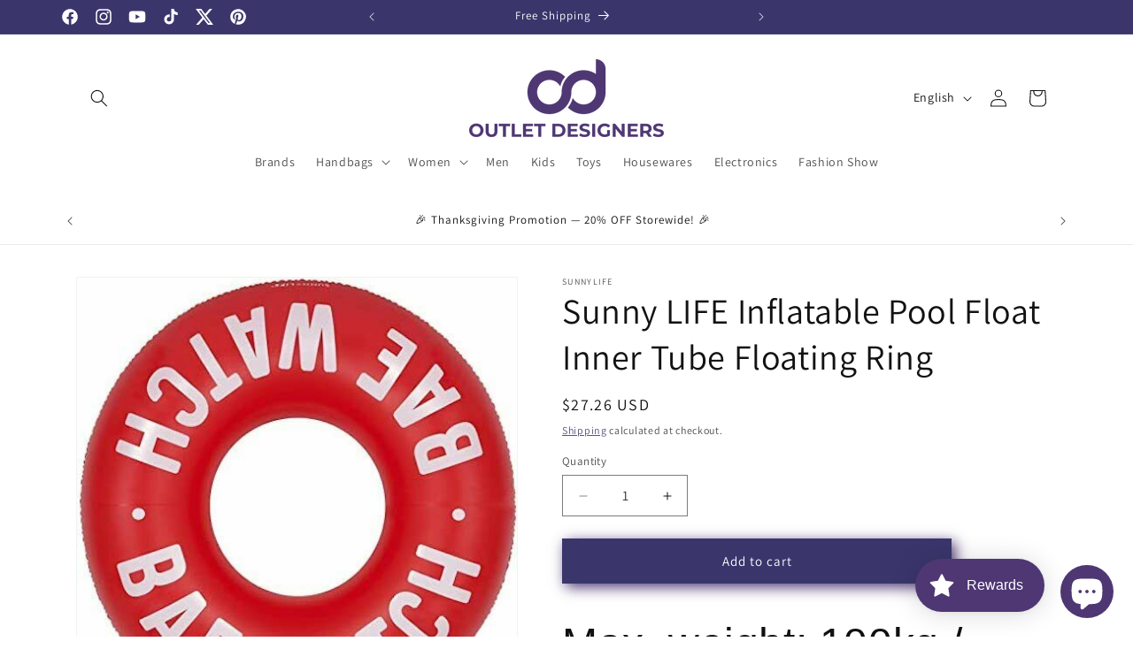

--- FILE ---
content_type: text/html; charset=utf-8
request_url: https://www.google.com/recaptcha/enterprise/anchor?ar=1&k=6LdEwsYnAAAAAL9T92sOraT4CDI-QIVuDYAGwdOy&co=aHR0cHM6Ly9vdXRsZXRkZXNpZ25lcnMuY29tOjQ0Mw..&hl=en&v=N67nZn4AqZkNcbeMu4prBgzg&size=invisible&anchor-ms=20000&execute-ms=30000&cb=9urx7mknmhbt
body_size: 48508
content:
<!DOCTYPE HTML><html dir="ltr" lang="en"><head><meta http-equiv="Content-Type" content="text/html; charset=UTF-8">
<meta http-equiv="X-UA-Compatible" content="IE=edge">
<title>reCAPTCHA</title>
<style type="text/css">
/* cyrillic-ext */
@font-face {
  font-family: 'Roboto';
  font-style: normal;
  font-weight: 400;
  font-stretch: 100%;
  src: url(//fonts.gstatic.com/s/roboto/v48/KFO7CnqEu92Fr1ME7kSn66aGLdTylUAMa3GUBHMdazTgWw.woff2) format('woff2');
  unicode-range: U+0460-052F, U+1C80-1C8A, U+20B4, U+2DE0-2DFF, U+A640-A69F, U+FE2E-FE2F;
}
/* cyrillic */
@font-face {
  font-family: 'Roboto';
  font-style: normal;
  font-weight: 400;
  font-stretch: 100%;
  src: url(//fonts.gstatic.com/s/roboto/v48/KFO7CnqEu92Fr1ME7kSn66aGLdTylUAMa3iUBHMdazTgWw.woff2) format('woff2');
  unicode-range: U+0301, U+0400-045F, U+0490-0491, U+04B0-04B1, U+2116;
}
/* greek-ext */
@font-face {
  font-family: 'Roboto';
  font-style: normal;
  font-weight: 400;
  font-stretch: 100%;
  src: url(//fonts.gstatic.com/s/roboto/v48/KFO7CnqEu92Fr1ME7kSn66aGLdTylUAMa3CUBHMdazTgWw.woff2) format('woff2');
  unicode-range: U+1F00-1FFF;
}
/* greek */
@font-face {
  font-family: 'Roboto';
  font-style: normal;
  font-weight: 400;
  font-stretch: 100%;
  src: url(//fonts.gstatic.com/s/roboto/v48/KFO7CnqEu92Fr1ME7kSn66aGLdTylUAMa3-UBHMdazTgWw.woff2) format('woff2');
  unicode-range: U+0370-0377, U+037A-037F, U+0384-038A, U+038C, U+038E-03A1, U+03A3-03FF;
}
/* math */
@font-face {
  font-family: 'Roboto';
  font-style: normal;
  font-weight: 400;
  font-stretch: 100%;
  src: url(//fonts.gstatic.com/s/roboto/v48/KFO7CnqEu92Fr1ME7kSn66aGLdTylUAMawCUBHMdazTgWw.woff2) format('woff2');
  unicode-range: U+0302-0303, U+0305, U+0307-0308, U+0310, U+0312, U+0315, U+031A, U+0326-0327, U+032C, U+032F-0330, U+0332-0333, U+0338, U+033A, U+0346, U+034D, U+0391-03A1, U+03A3-03A9, U+03B1-03C9, U+03D1, U+03D5-03D6, U+03F0-03F1, U+03F4-03F5, U+2016-2017, U+2034-2038, U+203C, U+2040, U+2043, U+2047, U+2050, U+2057, U+205F, U+2070-2071, U+2074-208E, U+2090-209C, U+20D0-20DC, U+20E1, U+20E5-20EF, U+2100-2112, U+2114-2115, U+2117-2121, U+2123-214F, U+2190, U+2192, U+2194-21AE, U+21B0-21E5, U+21F1-21F2, U+21F4-2211, U+2213-2214, U+2216-22FF, U+2308-230B, U+2310, U+2319, U+231C-2321, U+2336-237A, U+237C, U+2395, U+239B-23B7, U+23D0, U+23DC-23E1, U+2474-2475, U+25AF, U+25B3, U+25B7, U+25BD, U+25C1, U+25CA, U+25CC, U+25FB, U+266D-266F, U+27C0-27FF, U+2900-2AFF, U+2B0E-2B11, U+2B30-2B4C, U+2BFE, U+3030, U+FF5B, U+FF5D, U+1D400-1D7FF, U+1EE00-1EEFF;
}
/* symbols */
@font-face {
  font-family: 'Roboto';
  font-style: normal;
  font-weight: 400;
  font-stretch: 100%;
  src: url(//fonts.gstatic.com/s/roboto/v48/KFO7CnqEu92Fr1ME7kSn66aGLdTylUAMaxKUBHMdazTgWw.woff2) format('woff2');
  unicode-range: U+0001-000C, U+000E-001F, U+007F-009F, U+20DD-20E0, U+20E2-20E4, U+2150-218F, U+2190, U+2192, U+2194-2199, U+21AF, U+21E6-21F0, U+21F3, U+2218-2219, U+2299, U+22C4-22C6, U+2300-243F, U+2440-244A, U+2460-24FF, U+25A0-27BF, U+2800-28FF, U+2921-2922, U+2981, U+29BF, U+29EB, U+2B00-2BFF, U+4DC0-4DFF, U+FFF9-FFFB, U+10140-1018E, U+10190-1019C, U+101A0, U+101D0-101FD, U+102E0-102FB, U+10E60-10E7E, U+1D2C0-1D2D3, U+1D2E0-1D37F, U+1F000-1F0FF, U+1F100-1F1AD, U+1F1E6-1F1FF, U+1F30D-1F30F, U+1F315, U+1F31C, U+1F31E, U+1F320-1F32C, U+1F336, U+1F378, U+1F37D, U+1F382, U+1F393-1F39F, U+1F3A7-1F3A8, U+1F3AC-1F3AF, U+1F3C2, U+1F3C4-1F3C6, U+1F3CA-1F3CE, U+1F3D4-1F3E0, U+1F3ED, U+1F3F1-1F3F3, U+1F3F5-1F3F7, U+1F408, U+1F415, U+1F41F, U+1F426, U+1F43F, U+1F441-1F442, U+1F444, U+1F446-1F449, U+1F44C-1F44E, U+1F453, U+1F46A, U+1F47D, U+1F4A3, U+1F4B0, U+1F4B3, U+1F4B9, U+1F4BB, U+1F4BF, U+1F4C8-1F4CB, U+1F4D6, U+1F4DA, U+1F4DF, U+1F4E3-1F4E6, U+1F4EA-1F4ED, U+1F4F7, U+1F4F9-1F4FB, U+1F4FD-1F4FE, U+1F503, U+1F507-1F50B, U+1F50D, U+1F512-1F513, U+1F53E-1F54A, U+1F54F-1F5FA, U+1F610, U+1F650-1F67F, U+1F687, U+1F68D, U+1F691, U+1F694, U+1F698, U+1F6AD, U+1F6B2, U+1F6B9-1F6BA, U+1F6BC, U+1F6C6-1F6CF, U+1F6D3-1F6D7, U+1F6E0-1F6EA, U+1F6F0-1F6F3, U+1F6F7-1F6FC, U+1F700-1F7FF, U+1F800-1F80B, U+1F810-1F847, U+1F850-1F859, U+1F860-1F887, U+1F890-1F8AD, U+1F8B0-1F8BB, U+1F8C0-1F8C1, U+1F900-1F90B, U+1F93B, U+1F946, U+1F984, U+1F996, U+1F9E9, U+1FA00-1FA6F, U+1FA70-1FA7C, U+1FA80-1FA89, U+1FA8F-1FAC6, U+1FACE-1FADC, U+1FADF-1FAE9, U+1FAF0-1FAF8, U+1FB00-1FBFF;
}
/* vietnamese */
@font-face {
  font-family: 'Roboto';
  font-style: normal;
  font-weight: 400;
  font-stretch: 100%;
  src: url(//fonts.gstatic.com/s/roboto/v48/KFO7CnqEu92Fr1ME7kSn66aGLdTylUAMa3OUBHMdazTgWw.woff2) format('woff2');
  unicode-range: U+0102-0103, U+0110-0111, U+0128-0129, U+0168-0169, U+01A0-01A1, U+01AF-01B0, U+0300-0301, U+0303-0304, U+0308-0309, U+0323, U+0329, U+1EA0-1EF9, U+20AB;
}
/* latin-ext */
@font-face {
  font-family: 'Roboto';
  font-style: normal;
  font-weight: 400;
  font-stretch: 100%;
  src: url(//fonts.gstatic.com/s/roboto/v48/KFO7CnqEu92Fr1ME7kSn66aGLdTylUAMa3KUBHMdazTgWw.woff2) format('woff2');
  unicode-range: U+0100-02BA, U+02BD-02C5, U+02C7-02CC, U+02CE-02D7, U+02DD-02FF, U+0304, U+0308, U+0329, U+1D00-1DBF, U+1E00-1E9F, U+1EF2-1EFF, U+2020, U+20A0-20AB, U+20AD-20C0, U+2113, U+2C60-2C7F, U+A720-A7FF;
}
/* latin */
@font-face {
  font-family: 'Roboto';
  font-style: normal;
  font-weight: 400;
  font-stretch: 100%;
  src: url(//fonts.gstatic.com/s/roboto/v48/KFO7CnqEu92Fr1ME7kSn66aGLdTylUAMa3yUBHMdazQ.woff2) format('woff2');
  unicode-range: U+0000-00FF, U+0131, U+0152-0153, U+02BB-02BC, U+02C6, U+02DA, U+02DC, U+0304, U+0308, U+0329, U+2000-206F, U+20AC, U+2122, U+2191, U+2193, U+2212, U+2215, U+FEFF, U+FFFD;
}
/* cyrillic-ext */
@font-face {
  font-family: 'Roboto';
  font-style: normal;
  font-weight: 500;
  font-stretch: 100%;
  src: url(//fonts.gstatic.com/s/roboto/v48/KFO7CnqEu92Fr1ME7kSn66aGLdTylUAMa3GUBHMdazTgWw.woff2) format('woff2');
  unicode-range: U+0460-052F, U+1C80-1C8A, U+20B4, U+2DE0-2DFF, U+A640-A69F, U+FE2E-FE2F;
}
/* cyrillic */
@font-face {
  font-family: 'Roboto';
  font-style: normal;
  font-weight: 500;
  font-stretch: 100%;
  src: url(//fonts.gstatic.com/s/roboto/v48/KFO7CnqEu92Fr1ME7kSn66aGLdTylUAMa3iUBHMdazTgWw.woff2) format('woff2');
  unicode-range: U+0301, U+0400-045F, U+0490-0491, U+04B0-04B1, U+2116;
}
/* greek-ext */
@font-face {
  font-family: 'Roboto';
  font-style: normal;
  font-weight: 500;
  font-stretch: 100%;
  src: url(//fonts.gstatic.com/s/roboto/v48/KFO7CnqEu92Fr1ME7kSn66aGLdTylUAMa3CUBHMdazTgWw.woff2) format('woff2');
  unicode-range: U+1F00-1FFF;
}
/* greek */
@font-face {
  font-family: 'Roboto';
  font-style: normal;
  font-weight: 500;
  font-stretch: 100%;
  src: url(//fonts.gstatic.com/s/roboto/v48/KFO7CnqEu92Fr1ME7kSn66aGLdTylUAMa3-UBHMdazTgWw.woff2) format('woff2');
  unicode-range: U+0370-0377, U+037A-037F, U+0384-038A, U+038C, U+038E-03A1, U+03A3-03FF;
}
/* math */
@font-face {
  font-family: 'Roboto';
  font-style: normal;
  font-weight: 500;
  font-stretch: 100%;
  src: url(//fonts.gstatic.com/s/roboto/v48/KFO7CnqEu92Fr1ME7kSn66aGLdTylUAMawCUBHMdazTgWw.woff2) format('woff2');
  unicode-range: U+0302-0303, U+0305, U+0307-0308, U+0310, U+0312, U+0315, U+031A, U+0326-0327, U+032C, U+032F-0330, U+0332-0333, U+0338, U+033A, U+0346, U+034D, U+0391-03A1, U+03A3-03A9, U+03B1-03C9, U+03D1, U+03D5-03D6, U+03F0-03F1, U+03F4-03F5, U+2016-2017, U+2034-2038, U+203C, U+2040, U+2043, U+2047, U+2050, U+2057, U+205F, U+2070-2071, U+2074-208E, U+2090-209C, U+20D0-20DC, U+20E1, U+20E5-20EF, U+2100-2112, U+2114-2115, U+2117-2121, U+2123-214F, U+2190, U+2192, U+2194-21AE, U+21B0-21E5, U+21F1-21F2, U+21F4-2211, U+2213-2214, U+2216-22FF, U+2308-230B, U+2310, U+2319, U+231C-2321, U+2336-237A, U+237C, U+2395, U+239B-23B7, U+23D0, U+23DC-23E1, U+2474-2475, U+25AF, U+25B3, U+25B7, U+25BD, U+25C1, U+25CA, U+25CC, U+25FB, U+266D-266F, U+27C0-27FF, U+2900-2AFF, U+2B0E-2B11, U+2B30-2B4C, U+2BFE, U+3030, U+FF5B, U+FF5D, U+1D400-1D7FF, U+1EE00-1EEFF;
}
/* symbols */
@font-face {
  font-family: 'Roboto';
  font-style: normal;
  font-weight: 500;
  font-stretch: 100%;
  src: url(//fonts.gstatic.com/s/roboto/v48/KFO7CnqEu92Fr1ME7kSn66aGLdTylUAMaxKUBHMdazTgWw.woff2) format('woff2');
  unicode-range: U+0001-000C, U+000E-001F, U+007F-009F, U+20DD-20E0, U+20E2-20E4, U+2150-218F, U+2190, U+2192, U+2194-2199, U+21AF, U+21E6-21F0, U+21F3, U+2218-2219, U+2299, U+22C4-22C6, U+2300-243F, U+2440-244A, U+2460-24FF, U+25A0-27BF, U+2800-28FF, U+2921-2922, U+2981, U+29BF, U+29EB, U+2B00-2BFF, U+4DC0-4DFF, U+FFF9-FFFB, U+10140-1018E, U+10190-1019C, U+101A0, U+101D0-101FD, U+102E0-102FB, U+10E60-10E7E, U+1D2C0-1D2D3, U+1D2E0-1D37F, U+1F000-1F0FF, U+1F100-1F1AD, U+1F1E6-1F1FF, U+1F30D-1F30F, U+1F315, U+1F31C, U+1F31E, U+1F320-1F32C, U+1F336, U+1F378, U+1F37D, U+1F382, U+1F393-1F39F, U+1F3A7-1F3A8, U+1F3AC-1F3AF, U+1F3C2, U+1F3C4-1F3C6, U+1F3CA-1F3CE, U+1F3D4-1F3E0, U+1F3ED, U+1F3F1-1F3F3, U+1F3F5-1F3F7, U+1F408, U+1F415, U+1F41F, U+1F426, U+1F43F, U+1F441-1F442, U+1F444, U+1F446-1F449, U+1F44C-1F44E, U+1F453, U+1F46A, U+1F47D, U+1F4A3, U+1F4B0, U+1F4B3, U+1F4B9, U+1F4BB, U+1F4BF, U+1F4C8-1F4CB, U+1F4D6, U+1F4DA, U+1F4DF, U+1F4E3-1F4E6, U+1F4EA-1F4ED, U+1F4F7, U+1F4F9-1F4FB, U+1F4FD-1F4FE, U+1F503, U+1F507-1F50B, U+1F50D, U+1F512-1F513, U+1F53E-1F54A, U+1F54F-1F5FA, U+1F610, U+1F650-1F67F, U+1F687, U+1F68D, U+1F691, U+1F694, U+1F698, U+1F6AD, U+1F6B2, U+1F6B9-1F6BA, U+1F6BC, U+1F6C6-1F6CF, U+1F6D3-1F6D7, U+1F6E0-1F6EA, U+1F6F0-1F6F3, U+1F6F7-1F6FC, U+1F700-1F7FF, U+1F800-1F80B, U+1F810-1F847, U+1F850-1F859, U+1F860-1F887, U+1F890-1F8AD, U+1F8B0-1F8BB, U+1F8C0-1F8C1, U+1F900-1F90B, U+1F93B, U+1F946, U+1F984, U+1F996, U+1F9E9, U+1FA00-1FA6F, U+1FA70-1FA7C, U+1FA80-1FA89, U+1FA8F-1FAC6, U+1FACE-1FADC, U+1FADF-1FAE9, U+1FAF0-1FAF8, U+1FB00-1FBFF;
}
/* vietnamese */
@font-face {
  font-family: 'Roboto';
  font-style: normal;
  font-weight: 500;
  font-stretch: 100%;
  src: url(//fonts.gstatic.com/s/roboto/v48/KFO7CnqEu92Fr1ME7kSn66aGLdTylUAMa3OUBHMdazTgWw.woff2) format('woff2');
  unicode-range: U+0102-0103, U+0110-0111, U+0128-0129, U+0168-0169, U+01A0-01A1, U+01AF-01B0, U+0300-0301, U+0303-0304, U+0308-0309, U+0323, U+0329, U+1EA0-1EF9, U+20AB;
}
/* latin-ext */
@font-face {
  font-family: 'Roboto';
  font-style: normal;
  font-weight: 500;
  font-stretch: 100%;
  src: url(//fonts.gstatic.com/s/roboto/v48/KFO7CnqEu92Fr1ME7kSn66aGLdTylUAMa3KUBHMdazTgWw.woff2) format('woff2');
  unicode-range: U+0100-02BA, U+02BD-02C5, U+02C7-02CC, U+02CE-02D7, U+02DD-02FF, U+0304, U+0308, U+0329, U+1D00-1DBF, U+1E00-1E9F, U+1EF2-1EFF, U+2020, U+20A0-20AB, U+20AD-20C0, U+2113, U+2C60-2C7F, U+A720-A7FF;
}
/* latin */
@font-face {
  font-family: 'Roboto';
  font-style: normal;
  font-weight: 500;
  font-stretch: 100%;
  src: url(//fonts.gstatic.com/s/roboto/v48/KFO7CnqEu92Fr1ME7kSn66aGLdTylUAMa3yUBHMdazQ.woff2) format('woff2');
  unicode-range: U+0000-00FF, U+0131, U+0152-0153, U+02BB-02BC, U+02C6, U+02DA, U+02DC, U+0304, U+0308, U+0329, U+2000-206F, U+20AC, U+2122, U+2191, U+2193, U+2212, U+2215, U+FEFF, U+FFFD;
}
/* cyrillic-ext */
@font-face {
  font-family: 'Roboto';
  font-style: normal;
  font-weight: 900;
  font-stretch: 100%;
  src: url(//fonts.gstatic.com/s/roboto/v48/KFO7CnqEu92Fr1ME7kSn66aGLdTylUAMa3GUBHMdazTgWw.woff2) format('woff2');
  unicode-range: U+0460-052F, U+1C80-1C8A, U+20B4, U+2DE0-2DFF, U+A640-A69F, U+FE2E-FE2F;
}
/* cyrillic */
@font-face {
  font-family: 'Roboto';
  font-style: normal;
  font-weight: 900;
  font-stretch: 100%;
  src: url(//fonts.gstatic.com/s/roboto/v48/KFO7CnqEu92Fr1ME7kSn66aGLdTylUAMa3iUBHMdazTgWw.woff2) format('woff2');
  unicode-range: U+0301, U+0400-045F, U+0490-0491, U+04B0-04B1, U+2116;
}
/* greek-ext */
@font-face {
  font-family: 'Roboto';
  font-style: normal;
  font-weight: 900;
  font-stretch: 100%;
  src: url(//fonts.gstatic.com/s/roboto/v48/KFO7CnqEu92Fr1ME7kSn66aGLdTylUAMa3CUBHMdazTgWw.woff2) format('woff2');
  unicode-range: U+1F00-1FFF;
}
/* greek */
@font-face {
  font-family: 'Roboto';
  font-style: normal;
  font-weight: 900;
  font-stretch: 100%;
  src: url(//fonts.gstatic.com/s/roboto/v48/KFO7CnqEu92Fr1ME7kSn66aGLdTylUAMa3-UBHMdazTgWw.woff2) format('woff2');
  unicode-range: U+0370-0377, U+037A-037F, U+0384-038A, U+038C, U+038E-03A1, U+03A3-03FF;
}
/* math */
@font-face {
  font-family: 'Roboto';
  font-style: normal;
  font-weight: 900;
  font-stretch: 100%;
  src: url(//fonts.gstatic.com/s/roboto/v48/KFO7CnqEu92Fr1ME7kSn66aGLdTylUAMawCUBHMdazTgWw.woff2) format('woff2');
  unicode-range: U+0302-0303, U+0305, U+0307-0308, U+0310, U+0312, U+0315, U+031A, U+0326-0327, U+032C, U+032F-0330, U+0332-0333, U+0338, U+033A, U+0346, U+034D, U+0391-03A1, U+03A3-03A9, U+03B1-03C9, U+03D1, U+03D5-03D6, U+03F0-03F1, U+03F4-03F5, U+2016-2017, U+2034-2038, U+203C, U+2040, U+2043, U+2047, U+2050, U+2057, U+205F, U+2070-2071, U+2074-208E, U+2090-209C, U+20D0-20DC, U+20E1, U+20E5-20EF, U+2100-2112, U+2114-2115, U+2117-2121, U+2123-214F, U+2190, U+2192, U+2194-21AE, U+21B0-21E5, U+21F1-21F2, U+21F4-2211, U+2213-2214, U+2216-22FF, U+2308-230B, U+2310, U+2319, U+231C-2321, U+2336-237A, U+237C, U+2395, U+239B-23B7, U+23D0, U+23DC-23E1, U+2474-2475, U+25AF, U+25B3, U+25B7, U+25BD, U+25C1, U+25CA, U+25CC, U+25FB, U+266D-266F, U+27C0-27FF, U+2900-2AFF, U+2B0E-2B11, U+2B30-2B4C, U+2BFE, U+3030, U+FF5B, U+FF5D, U+1D400-1D7FF, U+1EE00-1EEFF;
}
/* symbols */
@font-face {
  font-family: 'Roboto';
  font-style: normal;
  font-weight: 900;
  font-stretch: 100%;
  src: url(//fonts.gstatic.com/s/roboto/v48/KFO7CnqEu92Fr1ME7kSn66aGLdTylUAMaxKUBHMdazTgWw.woff2) format('woff2');
  unicode-range: U+0001-000C, U+000E-001F, U+007F-009F, U+20DD-20E0, U+20E2-20E4, U+2150-218F, U+2190, U+2192, U+2194-2199, U+21AF, U+21E6-21F0, U+21F3, U+2218-2219, U+2299, U+22C4-22C6, U+2300-243F, U+2440-244A, U+2460-24FF, U+25A0-27BF, U+2800-28FF, U+2921-2922, U+2981, U+29BF, U+29EB, U+2B00-2BFF, U+4DC0-4DFF, U+FFF9-FFFB, U+10140-1018E, U+10190-1019C, U+101A0, U+101D0-101FD, U+102E0-102FB, U+10E60-10E7E, U+1D2C0-1D2D3, U+1D2E0-1D37F, U+1F000-1F0FF, U+1F100-1F1AD, U+1F1E6-1F1FF, U+1F30D-1F30F, U+1F315, U+1F31C, U+1F31E, U+1F320-1F32C, U+1F336, U+1F378, U+1F37D, U+1F382, U+1F393-1F39F, U+1F3A7-1F3A8, U+1F3AC-1F3AF, U+1F3C2, U+1F3C4-1F3C6, U+1F3CA-1F3CE, U+1F3D4-1F3E0, U+1F3ED, U+1F3F1-1F3F3, U+1F3F5-1F3F7, U+1F408, U+1F415, U+1F41F, U+1F426, U+1F43F, U+1F441-1F442, U+1F444, U+1F446-1F449, U+1F44C-1F44E, U+1F453, U+1F46A, U+1F47D, U+1F4A3, U+1F4B0, U+1F4B3, U+1F4B9, U+1F4BB, U+1F4BF, U+1F4C8-1F4CB, U+1F4D6, U+1F4DA, U+1F4DF, U+1F4E3-1F4E6, U+1F4EA-1F4ED, U+1F4F7, U+1F4F9-1F4FB, U+1F4FD-1F4FE, U+1F503, U+1F507-1F50B, U+1F50D, U+1F512-1F513, U+1F53E-1F54A, U+1F54F-1F5FA, U+1F610, U+1F650-1F67F, U+1F687, U+1F68D, U+1F691, U+1F694, U+1F698, U+1F6AD, U+1F6B2, U+1F6B9-1F6BA, U+1F6BC, U+1F6C6-1F6CF, U+1F6D3-1F6D7, U+1F6E0-1F6EA, U+1F6F0-1F6F3, U+1F6F7-1F6FC, U+1F700-1F7FF, U+1F800-1F80B, U+1F810-1F847, U+1F850-1F859, U+1F860-1F887, U+1F890-1F8AD, U+1F8B0-1F8BB, U+1F8C0-1F8C1, U+1F900-1F90B, U+1F93B, U+1F946, U+1F984, U+1F996, U+1F9E9, U+1FA00-1FA6F, U+1FA70-1FA7C, U+1FA80-1FA89, U+1FA8F-1FAC6, U+1FACE-1FADC, U+1FADF-1FAE9, U+1FAF0-1FAF8, U+1FB00-1FBFF;
}
/* vietnamese */
@font-face {
  font-family: 'Roboto';
  font-style: normal;
  font-weight: 900;
  font-stretch: 100%;
  src: url(//fonts.gstatic.com/s/roboto/v48/KFO7CnqEu92Fr1ME7kSn66aGLdTylUAMa3OUBHMdazTgWw.woff2) format('woff2');
  unicode-range: U+0102-0103, U+0110-0111, U+0128-0129, U+0168-0169, U+01A0-01A1, U+01AF-01B0, U+0300-0301, U+0303-0304, U+0308-0309, U+0323, U+0329, U+1EA0-1EF9, U+20AB;
}
/* latin-ext */
@font-face {
  font-family: 'Roboto';
  font-style: normal;
  font-weight: 900;
  font-stretch: 100%;
  src: url(//fonts.gstatic.com/s/roboto/v48/KFO7CnqEu92Fr1ME7kSn66aGLdTylUAMa3KUBHMdazTgWw.woff2) format('woff2');
  unicode-range: U+0100-02BA, U+02BD-02C5, U+02C7-02CC, U+02CE-02D7, U+02DD-02FF, U+0304, U+0308, U+0329, U+1D00-1DBF, U+1E00-1E9F, U+1EF2-1EFF, U+2020, U+20A0-20AB, U+20AD-20C0, U+2113, U+2C60-2C7F, U+A720-A7FF;
}
/* latin */
@font-face {
  font-family: 'Roboto';
  font-style: normal;
  font-weight: 900;
  font-stretch: 100%;
  src: url(//fonts.gstatic.com/s/roboto/v48/KFO7CnqEu92Fr1ME7kSn66aGLdTylUAMa3yUBHMdazQ.woff2) format('woff2');
  unicode-range: U+0000-00FF, U+0131, U+0152-0153, U+02BB-02BC, U+02C6, U+02DA, U+02DC, U+0304, U+0308, U+0329, U+2000-206F, U+20AC, U+2122, U+2191, U+2193, U+2212, U+2215, U+FEFF, U+FFFD;
}

</style>
<link rel="stylesheet" type="text/css" href="https://www.gstatic.com/recaptcha/releases/N67nZn4AqZkNcbeMu4prBgzg/styles__ltr.css">
<script nonce="6SPTyNWJ-DBhOnnXbtHmtA" type="text/javascript">window['__recaptcha_api'] = 'https://www.google.com/recaptcha/enterprise/';</script>
<script type="text/javascript" src="https://www.gstatic.com/recaptcha/releases/N67nZn4AqZkNcbeMu4prBgzg/recaptcha__en.js" nonce="6SPTyNWJ-DBhOnnXbtHmtA">
      
    </script></head>
<body><div id="rc-anchor-alert" class="rc-anchor-alert"></div>
<input type="hidden" id="recaptcha-token" value="[base64]">
<script type="text/javascript" nonce="6SPTyNWJ-DBhOnnXbtHmtA">
      recaptcha.anchor.Main.init("[\x22ainput\x22,[\x22bgdata\x22,\x22\x22,\[base64]/[base64]/[base64]/ZyhXLGgpOnEoW04sMjEsbF0sVywwKSxoKSxmYWxzZSxmYWxzZSl9Y2F0Y2goayl7RygzNTgsVyk/[base64]/[base64]/[base64]/[base64]/[base64]/[base64]/[base64]/bmV3IEJbT10oRFswXSk6dz09Mj9uZXcgQltPXShEWzBdLERbMV0pOnc9PTM/bmV3IEJbT10oRFswXSxEWzFdLERbMl0pOnc9PTQ/[base64]/[base64]/[base64]/[base64]/[base64]\\u003d\x22,\[base64]\\u003d\\u003d\x22,\x22azhudUHDsi/[base64]/DlW8YLDbDiFbDqBp2Nl/Cu8OtwqLDqsKIwqDCoXUYw4zCj8KEwpcXDcOqV8K6w5oFw4RAw6HDtsOFwqtyH1Nfa8KLWh0Sw755wr9Tfil2UQ7CukPCj8KXwrJYOC8fwpHCqsOYw4oNw4DCh8OMwr4gWsOGelDDlgQjUHLDiE7DlsO/wq0FwqhMKSRRwofCniN1R1l7csORw4jDszrDkMOAPsORFRZKQ2DCiEnCrsOyw7DCoTPClcK/M8KUw6cmw6rDnsOIw7xvP8OnFcOqw7rCrCVgNwfDjB/CsG/[base64]/wrlvV8OkwqjCqQwrwrN7CT5VwrHCimLDtcK9RMOjw5LDszokciPDmTZ6RlbDrF1Gw6IsVsOBwrNnUcK0woobwpEUBcK0JMKBw6XDtsKrwoQTLlDDtEHCm1QjRVI2w5AOwoTCi8Kbw6Q9Z8OSw5PCvCbCkSnDhlbCjcKpwo9aw7zDmsOPTcOBd8KZwo8Pwr4zOz/DsMO3woXCssKVG1/DncK4wrnDpQ0Lw6ETw588w5FrJWhHw4/DhcKRWxFKw59bTiRAKsKvQsOrwqcudXPDrcOvQGTCsl8oM8OzL2rCicOtO8KhSDBvelLDvMKcQWROw4XChhTCmsOvIxvDrcKmHm5kw7Rdwo8Xw5Iww4NnecOWMU/DscKjJMOMD0Fbwp/DtgnCjMOtw69jw4wLQ8OLw7Rgw4FqwrrDtcOYwpUqHlhZw6nDg8KNfsKLcijCnC9Ewo3Ck8K0w6ARHB55w6fDpsOufR92wrHDqsKeXcOow6rDrFVkdUnCl8ONf8K5w53DpCjCrsO7wqLCmcOCbEJxS8Kmwo8mwrrCiMKywq/CnzPCicKAwpgKWcOhwoV5GMKzwr1fcsKEK8K4w7IkHsKgP8OuwqDDoF8Tw4F6wo0XwrgNIsO0w79Iw6M0w7EYwpvDr8Ojwpt0Pl3Dp8OMw6EnRsKUw7Ytwr58w7vCk1zCqUpdwqnDvcONw4Buw4ktL8OPZcOmw4bCuyTCqnDDsizDosKYUMOVW8OdB8KUG8Oqw6h/w6vCisKRw67ChsO0w7nDr8OPSgQGwrtPR8OGNgHDhsKeSH/DgEgjfcKoE8K5WsKEw5Nnw50Bw6Vow4xdLGs2bRnCn1UrwrDDpsKJVyjDuyzDq8OCwrk1wr/DknnDmcOlP8KgbQMDCMOlWsKrBSDDhEnDoxJVU8K2w4rDoMOfwr/[base64]/DMOUwoJlZ8KsdMKcUjrDisOlwrXDo057wq3DosKWdwTDlcKAwo7Cpw/DlcKCdUsZw6l/CsO8wqMew63DnBbDihceUcOcwqgIFcKWS03ChRtLw4TCh8OzD8KcwoXConjDhcKtFAzClw/[base64]/CgsKffi7DhMKzwqlAwrTDjGPDtydmw7s4JMKjwolpw4lOCsOSVk4BTHZkUMOCTmsva8Oyw6EOVTPDulnCvi0vTC4Aw4nCvMKkTcKmw75uO8K6wqsrKSvClU/CpWVQwq50w6HCnDfCvsKfw57DtgHCjkrCkCk1LsOjVMKWwqo9C1XDhcKvPsKowqvCnB0Iw67DlsK7USF9wrwPXMK3wpt9w7/DvGDDm1TDjzbDqVU9w4FtCjvCilLDo8Kaw4Jmdx/Ch8KcYwQkwpXChcKKw7vDnixQKcKuwrlOw54zMMOLEsO5bMKbwr8rEMOuA8KuTcOdw5DDjsKqHg5TeWNRIF4nwrJmwqnCh8KlPsO3FhDDuMKLPGQYYMKCH8OSwobDtcKpMwYhw6fCsCrCmHbCrsOvw5vDlUBcw7o4GjvCgmvDhMKNwrt/Dy0hFyvDhUDCpTTChsKLWMKiwpHClDc8wrXCocK+Z8KsO8O1w5tAN8O5MWcFdsOywqBZDw8jAMOZw79YFXlrw7jDpUU6wp7Ds8OeFsO/[base64]/CgFTCgRPCgcOCw4vCklYIY8O1wrslfcK/YlDCpn7CrMKLwqZGwr3DgizCqsKjYmMZw7HDoMODfMKLOMO+wofDs2fDr24nf37Cp8OjwrbDu8O1PlLDtcK4wp3CpR0DZW/CusK8A8K+EHnDhsOHA8OVaVTDi8OCX8KSYRHCmMKqMMOBw6khw7JewrPCn8OtA8Khw5onw4lSY2/Cr8OXQMKewrLCqMO6woJ5w5HCrcK+Zlg5wpzDnMO0wq14w7vDmcO8w6kxwo3DpnrDhXVOKR5Bw7cwwq3Dn1/CkjTCk2x3Nld9bMKZB8OdwrXDlwHDoSXDncOuUUN/c8KlRXIMw5g7BHJSwrtmw5fCicK1wrbDvcOfCXdqw4PDisO/w6tWCMKnZDHCjsOlwokKwog4fhzDncOjKR1aNh/Diy/ChiA6w7Mlwr8yOsO5wql4dMOrw5YbfsOGw6kXKkgBCgJkworCvw0IK3/CinoTIcKKU3ArAEMXVVV+NMOHw57CpMKaw4dZw5MmVcKUFcOWwolfwp7CgcOKDR0iPCHDjcKBw6B5bcO5wqXDnhVawpvCp0LDlcKXN8OWw7o/DhAsMB4ewqdOcVbDmMKsJsOvRsObQ8KCwonDrcODWFV7FDrCvMOiRXbColXDkhE+w5oBB8OPwrl8w4PCqXZAw73Dq8Kiw7Fbe8K2wrrCk1vDoMKBwqVrFhdWwpzCrcKgw6DChzALCjo6KzDCosK6wr/CuMOkwqxUw6Ytw4/[base64]/DoQPCoMOcw6I2VUtdwopoG8OMS8Oxwo8+U3MVccKrw7E4AU9yZj/DhxbDp8KKGsOAw4UkwqRdT8K1w6U3KMOtwqAvGhXDucKGQMOSw6nClMOAwrDCri3DqcKNw7snD8KbdMOSZxrDmgXDg8KHGWHCkMK0NcKtQk7DjMOYeztqwo3CjcKae8OhYXLDvA/DvsKMwrjDoFwrRXoMwp0iwoVwwo7ColLDrcK2wp/DkBoAIw4Vwo8oIyUdUhbCsMOba8K0FG1HQT/DgMKraELDscK7b1vCoMOwA8O5wqUNwpUofTHCqsKvwpfCnsOOwrrDkcO4w4fDh8OtwoXDgMKVeMOiVlPDlzfCusKTXMOEwo1eCjFcSnbDojlhfnPCp2sQw4o4fwteHMKNwoPDjsKlwrPCjUTDg1DCr3F2bMObWMKDw5pwGiXDng8Fw4V3wpnCozltw7nClS/Dl0wwRjPDpx7DvD88w74NfMO3HcKRP33DjsOiwrPCuMKIwovDocOTO8K1SMKdwqFRwo7Do8K2wrQFw7rDgsKEET/ChT8uw4vDvw7CqkfCvMKrwqIrwrDCl0LCry0aBcOvw73CmMO/ECbCuMOFw78yw5rCkxvCpcKec8OvwozDs8Khw58FRcORKsOww5rDpybChsKnwq/CiGLDtBohLsOuZMK4ecK/wosYw7TDpXQ4NMOVwprCgXksT8KTwpXDq8OYLMKkw4PDmsOEw6R2YCoIwpQSUsOpw4XDo0ARwrTDiVDCrCPDvMK4w6FMdMKewrNnBDdlw6/DhHk9U0Y3c8KJRsOBUibCinjCmlMnGjUSw7HCsFQ8AcKrBcOHRBzDlVB3PsK5w6MnaMOPwqZ4RsKfwo/[base64]/[base64]/Dk0N+wrvCnsO3FhvCrCDDtGoxwpUlC8OZw5wFwoLDosOAw7TCgGFnbsKmS8OUagTDgT3CuMKkw79HYcOOwrQ5R8OYwoRhwqIHfsKYKVPDgnjDqsKjIQwYw5YwKj3Cmxxzw5zCksOIHcKXfcOuZMKmw4vClcOrwr0fw50gHgjCg2kjTD5/w5xuTMO9wqAIwrTCkjIYOMKOMCtcVcOQwo3DsBN8wpJPN2HDryrCqh/CrWnCocKafMK9wrIBPTxPw7xMw7N1wrg6SQbDvcOVHQnDqyVYVMK8w6bCoD9cS3/DvAfCg8KWwosywooBNzNzZsKFwrpLw71kw7Jwd1gQT8OlwptQw67DhsObF8O/VWRSTMOePBVjUBbDocO+PMKPNcOuW8KYw4DDhMOMw7dHwqV+wqHCpmwcamJ8w4XDi8KtwpwTw6QHCSd1worDjhrDucOkWB3CiMOpw6XDpzbCrVzCg8K4BcOCWMOcG8KGwpdwwqVqPmXCicO/WMO8FARMScKsFMKlw4TCjsK1w555SEnCrsOgwr1PY8KVw43Dt3rDt259wqQzw7w7wqrCh3paw6XCtljCjsOAWG0nb2Ilw53CmEwow5RtAA4NYCRJwr9Hw4fCigPDlSrCrwh3w5oYwrMiw4p/UsK+KRnDi0jCiMKxwqhJUGsuwqbCshx1Q8KsXsKiP8O5EGUiIsKcIDZZwpZ4wrRld8KzwqPCqcKyA8OjwqjDkGFtZFnCkyvDpcKhVxLDkcKFaFZkZcOdw5gcKkvDiWvCvjnDksKkPXPCs8OLwookEzg4DVbCpS/[base64]/CtMKGL2/CkMKSw77DmizCgMOYw5TDlcKzTcKOw6HDiAs5K8KXw5V8BW0cwoXDgBnDhCgJVmXCigjDoktQL8O2Dh4lwosjw7RPwoHCmjbDlADCt8OReXRFacO0BALDr28GPV0rw57DhcOkMVNGeMK7XcKYw7Q/wqzDkMOJw7hqEHUMcXZzSMO6MMOjBsOnA0XCjFLCk2/DrEZcJhsZwp1GQXTDtEs+PsKrwpIaSsKNw4tRwr4ww5jClMOlwqfDizTDrGzCvyhzw7N8wqDDqMOww77ClAIswq7DnE/CscKGw4Ezw4LCoFfCuTp8dCguZQ7CpcKBwrBUwoHDujXDu8OOwqIew4zDmMKxY8KFEcOVPBbCoQgqw47Cl8OdwpzCmMOwBMO4ezg3wqFsOUvDicOxw6xTw4zDnW/Ds2fCk8OMY8OAw5sdw7BwWULCjmDDn01vXxzClF3DtsKAAzDCiwUhw5DDmcKQwqfDizQ6w7kLERLCiQVFwo3Di8OnG8KrQQE0L3/Clh3DqcOPwqvDh8OIwoPDmsOcw5BfwrTChMKjAUFmw49Uw7vCoyvDkMOfw4l9Y8K1w68yE8Ouw6RKw51RIEXDq8KXAMOxZ8OkwrrDtMO2wpdbVEQNw67DjU9Bf1rChMOmNgwrwrrDgMKkw6g5ScOvdkF3BMKQIsO/[base64]/[base64]/Dnw3CuD7Co1paejQ8w5bCjRYBwoDCk8OPw4DDuFMOw7sdGSHCnT1OwpPDrMOuIgXCisOxJi/DnBrCuMOqw4LDo8KLworCocKbTjXCq8OzOg0IfcKDwqbDqS4JQV8lUsKgXsKUbSbCiFTDvMO7eCDCvMKPNsO9XcKmwrZiCsOVPMOGGRFuCMKwwoxAVEbDncOBVsKAP8KjU2XDt8Olw5vCh8OyGVXDknxhw6Ysw6vDn8K4w49Bw7oUw4/CkcOaw6J2w54awpc2w6TCusObwpPCnBDDkMObMQTCvXvCnCzDtQfCn8OOCsOvFMOMw4zClMKvYRDDscOpw7AkZVzCi8O3QcOTKcOeQMOxbU3ChhPDtQLDgDAtKmQxb30Gw5IAw5/CmyrDrcKyTkMIJAfDv8Kaw74Sw7sCViDCvsO1wo7CgsODw7LCnAnDrcOSw7I/wozDp8K3w6s2DibDn8KzbMKEYMKOT8K5CsKEXsKrSS90SyHCiGHCvMOhX2TCvcKUw7HCmsOuwqfClBzCr3kRw6nChAJwdQfDg1YQw4XCnGTDkT4EQzDDkkNRUMKnw78bIwnCuMKhHcKhwoXCj8Kjw6zDrcKaw7pCwox5wrDCpD07GUFwIcKSwpRGw5pPwrY1wp/CsMODRcK9JMOKY2xHeEk0wphyEMKrA8OmU8KDw5osw5Yxw7DCsiILUMOlw5nDhcOnwoAlwqbCuFLDrcOgR8K6XU8JfGLCnMO9w4TCt8KmwqTCqDTDu2ETwr80csKSwpTCvR/[base64]/KXQCFk/CtMOwZMOew7zCt8KuwqJPwqkNV8KdI1fDocKwwoXDsMKdwqVEasOBQDvCoMO0wqnDnVQjDMKeF3fDnEbCh8KvFVsjwoVLSMOMwonCgGZ0F3hWwpLCj1bDvMKlw5DDvRfCucOfMBPDpSctw7kCwq/Ct2DDq8KAworDmcKCMlsaA8OgD14+w5TCqMOSZTx3w60WwrTCq8Ofa0BpJMOIwrsKK8KkPjsJw6LDicOjwrBwU8OvScKEwr1zw5kZYcOaw6c3w5zDnMOaNEbCvsKPw69Iwq1jw6LCjsKwIFFuF8O1DMO0TlPCtC/Dr8KWwpIAwoFZwpTCpHAEdSjCjcKIwoDCpcKlw4PDtXkCIFZdwpYxw53DoFh9LSDCtGXDvcKEw7TDsTDCmMK0U27CicO9SirDisOlw6cadsO3w57CgVHDo8OdDsKSZsO5wovDiA3CscOSQcOdw57DvSVyw4h+XMOUw4zDn25xw5g/w7vCmXrDpX9Xw5jCuTTDl1sAOMKWFivCo2tVM8KpEVUIW8KbPMK9FSvCqUHClMOFHFgFwqpgwoREAMKsw5TDt8KFWEbDk8OMw6YPwqwgwohccyzCh8OBwqchwpXDoQ/CjR3CkcKsNsO9X35pVz97w5LDkSo3w7vDnsKCwqrDkxp6dGzCtcOSWMKOwrwdBlcXbsOnMsOVPHp4fFnCoMOxa3Imwqx/wrAkOcKPw7nDnMOaPcOzw6k3TsO7woLCol3DkgxtFVVQNcOcw7gWw5BVVlc3w4PDjxTCi8K8DsKcfC3CsMKQw6ksw7EJUMKXJ2LDlXzCssOSwqd3Y8K/Z1sFw5/CicKvw4oew5XDh8KOCsO1AiVPwpNMIH0BwrV8wqbCjCfDtzbCgcK+w77DvcOeXC/DhsKAfHtKw4DChiMQw6YdcTBmw6bDk8OUw7bDscOnZ8KSwprCgcO+UsOPUcOsW8O/w6w6R8OLOcKQS8OeJH3CuSnDlTXCpcOWZETCoMK7RQzCqMOjGMOQUcOeF8KjwrzDnTTDqMO1wrAUE8KFUcOSA0kcXMK9w7zCscK9w74AwozDtiXCq8KdPzLCgcK5WUR+wqrDmsKIw6A0wrbChizCrMOvw6Jiw4TCuMO/KcKnwoliSGo9VnvDgMKSRsKpw6/DpyvDmMKKwqfCrcK/wofDhTQ8DT/CkVbCinIfWy9gwrQKCcODTHJfw5zCuyfCsHfChMK1JMKxwrgYfcOmwo3CtH7DqHcbw6rCiMOic3svw4/DsWNRJMKZGHjCnMOcMcOmw5gewokbw5kfw4zDm2HCi8KRw5J7w4nCtcK1wpR2QQrDhRXCr8O0woJAw53CuT7CncOYwoDCogcBV8KLwoZTw7wVw5ZES0HDp18saDfCmsO2wqPDoklqwr9Tw5gsw7bDo8O5cMOKJUPDlsKpw6vDt8OMNsOfcgPDjDNFZ8KqDy5Iw4XDtm/DpMOdw4xnCR8Ow4Euw6zCiMO8woXDj8Kzw5QYLsO4w60AwpHDpsOeGMKgwokvT07CnTjCrsOmwr7DgyQJwpRLU8OLwrfDpMOwW8Oew6Ynw4HCiH0CAQotMXITHn/Cv8OKwpx4U2TDncKSKibCsGhSw7/DnsOdw53DgMKMREFMIAdkN04Yc0/Ds8OdOxM2worDgBDDq8OqCiFyw5gTwpl/[base64]/DtHE3U1NxwoTDumItXVtUccO7wq3Cr8KJwrnDlWl8DALDkMKcPcK6LcO7w5DCrhsaw6c3WHbDr3sCwqbCqC4Gw6DDuTrCt8OQQsK/[base64]/[base64]/[base64]/JA7CnS/DqkFow5XDrwE/GMOSw68HwqLCi0PDmBPDhcKJwq4hCV0qbMO0WhjDhMOxIBrDucODw74TwrgECcKrw7FmD8KsYw5RH8OTwr3DiBlew5nCvU/DrUHCuV/DksODwrQnw6fCsV3DsDMew6o6w5/DmcOgwrA9VVXDjsKmWDpobVtmwphVEkTCk8OZXsKRJWAQwo9swoxjO8KLFsOew5nDksKEw6rDoyA6fMKaBHDCkWpMTCQbwpt/[base64]/DrzvCl8O4a8O+YcKPwp56woZPF8KuwrwmRMOywp8zw4LDj2TCrTlENTvCuQAlG8OcwrfDssOwAF7Clgcxwoktw4BqwrzCjUkgal/DhcKXwpIvwrbDk8KVw7lYEGNLwqPCpMOmwp3DlcOHwr8ZesOUw7XDqcKLEMOiB8OAIyN9G8KZw4DCsg8vwqvDnGduwpBYw4jCsDJsSsOaD8Kce8KUb8OFw6FYEcO6K3LDucOMJMOgw44DW2vDrsKQw53Cvg/[base64]/[base64]/Cu8OgWHnCpU/[base64]/Dq8KiH8K6wo5FwoDDpjo/[base64]/CA8iJxbCnj5zwohCe8KKw7vCoTxmwqRHwqDDnSDDqXTCjVDCsMKfw51TOMO6EcK8w7xrw4LDoQjDmMK+w7DDncOnIsK7dMOFOz0Xwr3CqzvCgEzDhlxhw5oDw6bCicOJw6pcDcOJWMOUw6bDhcKNeMKzwqHCs1XCsWzDvz7CnWstw59BXMKww5hNdH0JwpPDqV5pfT/Dgi/Cr8OKUk1pw4rCjSXDmnkkw45BwqvDicOdwqJtUsK4JcKZTcOVw6APwpvCkQIJGMKHMsKZw7/Cu8KDwo7DoMK1UMKuw7XCgMOMw73Cs8K0w6dDwqR+UXoHPcKzw7/DvMOyGm1jEVwowpwtBj3CrsOXI8OCw63ChsOyw4XCpsOhBMKVDgDDp8KsNcOjXBvDhsK5wqhZwonDtsO5w6nCkBDCqnjClcKLGibDkWDClEk/wqHDocOgw7oUw63Cm8KzH8OiwqjClcKsw6wpSsKUwp7DjwLDlBvDugHDtkDDnMORUcKxwrzDrsO5wqDDnsO/w4vDhHnCh8O1fsOmXhzDjsK2BcKBwpUfL2sJD8OQfcO5dAQDKljDpMKnw5DCu8Kvwp0Gw7kuAi/DhiTDlEjDnMOXwobDmmsuw7xyCTQ0w7nDqhDDvjxDCnfDrjgIw6nDmwnCmMKawqzCqBfCiMOxw4FKw60rw7JrwofDkMKNw7TCuDtNTT0of0Iyw4fDi8OjwpDDl8O7w5/Cix3CvC05MV5VNsOPL3HCm3EVw5PCpsOaM8Onwr8DFMKpwofDrMKRwpYKwozDh8KpwrXCrsKeZMKMPwbDmsKUwovCiAPDoGzDvMKmwrHDoR4IwqZvw5NLwoTClsK6cVgZcyfCucO/M2rCsMOvwoXCmWxvw73DkQPCksKvwpTCuBHCuwkqX3gsw5LCtGTCi2kfTMO1woJ6RCLCsUs4QMOFwprDsFt7w5zCkcOyUinCsH/DqcKJRcO/TXvDr8OYHCpcWW8bUjBfwpXCjlLCjCgBw4nCojHCsUFyG8OCwpDDlF7CgksOw7XDsMOnMhLCm8OZc8OdAQs7dxfCvgNdwoUgwoPDglLCqiR0wprDmMKGOcKbIMKow6/DosKQw6Z3JMOwLMK0fnXCox7CmUAWDTnCgMOuwoE6Xytkw6vDiE0qYQjCh0kDFcOxX1t4w5bCjgnCkV4+wqZcwr1ROxnDlcKCGnEkDDd2wqfDuhFbwp/Dl8KecSDCvMKqw5/Cl0/Cjk/CgMKVwrbCtcKQw5wwTsO/wpDCrW7CvUDDuEXCkHhCwpRow6/[base64]/Cq8OXw44cwrI2Im7DtcOQV8OHwrg6GMKHwppeUQ3CucOMRcO9GsOeJjfDgGvCmAvCsnzClMK3WcK6NcOlIXvDo2LCuwzDh8KEw4jCt8KRw5BDUcOFwqoaLjvDvg/CgDvCjU7DslU/cEfDrcODw47Cp8K9wqHCnkVeFWjCtnFWfcKdw7rCgcKDwoPCkgfDvjArSlYUC3R/QUvDmBPCn8KpwoDDlcK+DMOiw6vDuMOhRj7DslLDrVjDq8O6HMOGwqLDosK0w4PDosKfJ2ZGw6APw4bDlAxVw6TCs8KRw6dlw7hKwozCjMK7VR/DtnrDn8ORwq4ow48qOsKKw7nDihTCrMOnw77DhcOfIhrDvcOcw7nDjSnDtcK5UHbDk0EBw5XCvMOTwrARJ8ORw6PCpWdcw5Fbw7/CksOEdcKZFzDCj8OyInrDqXIKwobCugIswrF1w4McSGzDgmNJw4lLw7M1wopmw4d4wo5ECkPCkmzCv8KDw4XCo8KYw4wdw6ZAwqxIw4TClsO9AxQ9w7Y7wp43woPCiT7DlMOrd8KJD3nCn25NacOYfnJ1TsO8wojDqV/ClVQ/w6R2wo/DkMOzwqMwbMKxw4tYw4lYEUcCw6NpAlxDw5bDuw/DgMO0LcOaHcKiUEYbZCRowqTCkcOrwp9CU8O9wq0kw4Amw7HCvcOBJyhqC2LCusOtw6TCpUDDgMORSMK8KMOFBT/[base64]/CnDVLw7fCiUTCvMK8w7/DjSrDq8OJwoLDoMKVdcOdGwnDusOIK8KoHhJNelBxdlnCkUlrw4HClW3DiGjCmMOqKcOpSEQeMWPDksKCwosQBCHCpsOWwqDDn8Ohw6IBKsOxwr9mQ8OkFsOeXMKww4rCr8KyMVbCmyd0MWcDw50DVsOPHgxEdsO6wr7CpsO8wplVGsO8w5jDpisKw5/[base64]/DrsONw5dUw6LDvkzCrBh/IcOowrfDtAlNC0PCmUYqMsKEfcK/WMKySlzDlAANwo3Cp8OESXvCi3FqZcKwe8OEwrlGVSDDjTNNw7LCsHB2w4LDvlYvbsKYbMO/[base64]/DqWRsSkVIXMKHN0gGwowowqfDjXRDwrjDpMKQw53CjxkWIMKdwr/Du8O+wrZfwpolD0U+dRPCuQfDvArDvnzCrsK/BMKiwpDDuBrCtmJdw5Q0B8KoMXnCnMK5w5HCvMKkL8KbRT5ww6l/woMHw7BowoZdTMKBFiYANDdbfcORFUDCvcKew7AcwoTDtBdHw40pwr09wqtRUHRSOl4VPMOuYFDCj1DDoMKEdSlswqHDscOYw4wHwpjCikwIZTgfw5nCvcKiBcO0bcKCw4h3bU7DuQrCtlMqwrlSN8OVw4jDsMKcdsK/ekHClMO1YcOgecKZRFLDrMOpw7bCiVvCqhNRw5UwTsK/w50Gw6PCmcK0HDTCksOIwqcjDw1Ew6kyTANuw6A4ScKGw4zChsOQeRJoDyLDg8Kow7/DplbCo8OoUsKnB3HDksKfVH7DsgURIxU2GMKWw7XDn8OywqjCpytBH8KpPQ3CnH80w5Z0wpXCksK4MidKKsK9QMO8Wi3DhxbCvsOTLWYvQGEWw5fDn2jCkSPDsEfDkcOVBcKOKcKtwpXCuMOFMiRnwpLCkcOZFCNow5bDm8Ovwo3Ds8ONZMK/fmtXw7oTwp86wpLChcOewoMVJFfCusKMwr17ZjQvwpAmLcKQSwnCigJpUW5Fw4JZQMKdYcKTwrUqw4NAVcKTejA0woJGwoXCj8Otekgiw4TCpsKdwrfCpsOLO13DjFs/w5DCjkcBeMKjLmkZSmfDpgvCljlDw4s5IQI0wqxORMOVXh5nw5bCowfDuMKqw4t2wqHDhsOlwpHClBMaM8KPwrzCr8KVYcKgbjvCjArDsjLDu8OTKMKbw5oTwr/DlgwKwq54wqXCqkYqw53Do13DssO5wo/[base64]/w6rCtjnCnMOxwphkMkRww549w6HDlcKLfGXDjWjCv8OsZMOKYTZnwoPCo2LCiTwZBcOyw55AGcO8VHN1w5wJf8OgI8K2esOAO3o6woQxwp3DtMOgwrLDvsOBwrECwqvDl8KVZcO/fsOHJnfCgzrDvk3DiSslwrTDqsKNw5QdwrbDuMKmCMOAw7V4w4XCvMKdwrfDvMK1wp3DrkzCv3fDhHkbd8KHLsO0KQ1vwpgPwp19wqHCusODCDvCrWRaCsOSOD/[base64]/[base64]/[base64]/[base64]/Cn3LDu8K0eWfCmBV6DsOLwqtew5sZHMOVEE1CZsOdb8KKw4gMw5I/FCFnUsKqw4/Co8OvDcKZGXXChsKeJcOCwrHDp8Kow7oWw4/Cm8OwwoJpVgcgwrLDhcKmQHLDrcOBdcOuwrEJY8OYSFF1UDfDiMKxCsOVwpvCrsO/SErCoijDuHbCrxtST8ORCcODw4/DoMO1wqtiwpVCZG5FO8OewqszPMONczXCr8KAcWjDlhsVdFdHD0rCssO9woF7CCXCtMK6c0LDoFnCgsOTw7hzBsO5wojCscK1MsONK1PDpsKSwr02w57CnMK1w7rDgGzCuVArwpkYwoA+w5LDm8KfwrbDt8OqScK/AMOEw7tXw6TDjMKDwq1rw4/CpA5BOsKnNcOFVnHCs8O8M2TCj8OMw6sUw5dfw68xIMOrRMOMw78Iw7vCq2rDmMKLworCisOTOR02w6oMcsKvc8KbXsKJZsOOaSTCtT8gwqrClsOlwr/CplRITsKlX2hkXcKPw44twptfKU/[base64]/C8KOwrlzw4jCkR/CmMKow6XDhsKnwpl9acKnY8KOw7XDqzXCmsOtwqQAMCsQX2PCm8KFSmoHL8KuW0TCicONwojDrBUhw53DgH7Ctk7CnwVlE8KLwrPCkkpfwrPCoRQdwpLCjGnCtMKKAmhjw5jCtMKIw4/DvkvCsMO4RsOmeAI5ESUDQ8K5wprCk0hiWkTDrcOQwpzCtcKAesKHw70AZj7CtcO8UCEAwrTDosOQw61Ow5Ucw6jCh8O/[base64]/[base64]/DgcOzKMKZwrDCkMKcA8KAUcO9fTLCn8OMMFvCksOSFStrwrc3cDE6wpt9wo9UCMOAw4ogw6LCosKJwoc/QBXCj3NsDFXDiHDDjMKyw6HChsOmL8OmwrHDi1Z0w51QXcKBw4loSnDCuMKaaMKvwpsgwp94QW41F8OUw53DnMO3e8KmAsOxw6/CrDwKwqjCu8K2HcK/LTDDvXUXwpDDn8Kdwq3Di8KMw4pONcO1w6A1PsK0F30QwovDry5qZH0mHhXDiE/DmjQ2fTXCnsKiw6FkXsKZIwJjwpJpGMOOw7B7wp/[base64]/w6bCpXLDhcK5w4nCgH/CugrChsOERmIcKsKTw59YwrfCuMKgwpcYwpBDw6EEbMO+wrPDicKuFl/Cj8Opw6wMw4TDjDtcw7XDl8K8FFo4Aj7CoCRUa8ObUlHDnMKlworCpQXCrsO7w5/CkcKKwrwTS8KLasOEW8OpwqTDnWB2w4dewqHCuToOEsKJNMKPdDLDpAYpE8Kzwp/DrMOYODwABWPCpFbCoHbCpXs6L8O0XcO4WTTCnnvDun3Dl1TDvsORX8O9woTCrMO7wpRWPwXDkcOSFcOywo7CosKSHcKvVAtMQ07DrcORFMOqVA09wq9Yw7nDgBwMw6fDsMKzwr0aw4wDRF4QXQRKwrUywp/CiVxucMOpw5bCvyAnfgPDjgB6IsKuPMO6XzjDo8OYwrsOBcKRPTNzw5Mnw7fDv8ObCx/[base64]/Cs8K5QBZbMcK0Y8OwwqzDrcO4woYXwrLCpzQUw5vDnMKVw5lsLsOiY8KbfVLCq8O9DcKHwqAZa3ApW8KXw61owrJwKMOHLcKAw4nCpA/[base64]/[base64]/w43Ciwo6UMO+B8Oew75Nw5FbRAbDocK6wrPCumZWwoPCqkMuwrTDgk0iwoXDtklLwr9TNDzCu1/DisKEwoDCqMOCwqsTw7/[base64]/CjcKrIcKFwq/CoMO7WiXCvMO9HA3DlsOPIAM+X8KGcMOiwovDtwLCmMKow5/DlcOLwrnDj3dsBBcYwo8bZhDDpcKAw69uw5h5w5o0wprCsMO4Nh5+w6ZJw5zDtn/DmMKZbcOaNsOkw73DtcKiWwMIwrM1HGl9A8KNwofDpwjDl8K2wqMLf8KQIwQTw4fDvlrDhDHClWnClcK7wrJ3W8O+wr7CucOtb8KMwrQaw7HCiGnCo8K6Q8K2wogKwrpKTkEbwpLCkcKGSU5dwrBUw4XCvyZmw7QnHSwww7MFw5XDpMO0Amgobh/DrsOfwp1rX8KswpXDpMKuFMKhWsO5BMKvNDvChsKowqfDnsOcNgggdkvDllhawoPCtCLCo8OjFsOkA8OidmVTOcO8wonDp8Okwqt2LcOccMK3X8OgJMKxwpAdwrk0w6/[base64]/Dr8ONw7zCulYmw5DCj8ORGkTCgcKSeMOpF8OMw6HDuRnCuAFNLnPCjkMewo7CkApAfcKyOcKaal7DrVDCjXk6acO/[base64]/CuAfCu8ODw7pZOFI7wo4EGMKsYsOUw4AVwoomMsO6w7PCnMO5RMKAwrtvRAbCsXseKcOAaULCi2Ipw4PCjjkDwqZFO8KLORvCiRLCt8O2JlXDnUh9w4kJdcK8A8OqaVMGTnTCn0nCmMKxbXrCh0/Di1tEJsKywohBw73Cv8KpEzVfWDEhM8O8w4HDr8O0wrzDpBBIw65wK13CscOUE1jDpsOrwqk9M8O5wrnDkwB9VcKRCwjDhnfCvcODdBVMw649e2rDrCINwr/CrArCrXZaw4Jfw4vDsXUjTcO4GcKZw5Aywpwswo1vwqvDlcKQwrvCrTHDncOxSCjDs8OVDMOpaU3DpzAuwoxcLsKBw6TDgsOuw795wqZ3wp4RYCPDpn3CgQoNw5DCnMOiasOnPQMIwpVkwp/DtcKxwqLCqsKEw7/CkcKWwqdyw6weXCVtwpwodsKNw6bDuQprEjcKacOmwovDhsKZER3DsF7Dlis9AcOUw6LCj8K1wp3CuRwGwo7CgMKffcOhwptEAAnCrMOOVCshw67DkELDtxxHwqVkWmhhTTrDvWfCncO/NVDDusOKwq9RR8Kbw73CgMOOwoHChsK7w6jDlmrCkUXCpMK7XHHDtsOOTkXCocORwqzCoj7CmsKLOAvCjMK5WcKGwrLCqgPDqTx5w75eJV7CmcKYG8KeccKsR8O/[base64]/Dn8KeMMKzBhrCnQbCq3VXwqJpwqwZJMOCQE5cwo7CssKMwrLDg8Oww53DmcOrb8KGecKdw7zCn8KMwp7DlsK1DMKGwoNRwoFAQsO7w4zCvMOaw6PDucKvw6LCkzgwwonDrHYQERbCoXLCgFwkw7nCjcORf8KMwojDjMKKwokcAHXDlTjCmsKywq/Dvxc8wpYmc8OOw5HCrcKsw7rCrMKHFcOcB8K8w4HDjMOsw6zDmwTCrnMhw5DCn1PCi1FEw5/CsDt2wq/DqGRCwo/CskjDhmnCkcKTAsOvMcK9bMOqw4Q2wprDk2fCssO9w58ow4wZNVcLwqxZE3Rww5QzwpBTw6ksw53Cn8OvZMOZworDusK7LMO+LX10PsKQKBXDuXHDhTjCmsKtAcOrDMO4wogSw6nCslHCo8OwwqLDnsOgZUJfwrE/woLDs8K5w796EEIiY8KjWyLCt8OkRnzDsMKpSsKVS3PDuTJPbMKdw6zClALDlsOCbks5wqsBwq0ewpR7IUtMwrNgw6DCl1xECsKSYMOKwrQYdWkeXHvDmzoPwqbDlFvCmMKnOE/Dg8OUDcOewovClMK7A8OXIMOSF2TCksOqMjdhw5MjQMKqP8OwwoLDvQoWO0rDtzoNw7Rfwq0qdQ0GOcKfdsKFwp0dw70uw49DYMKIwrdAw4JiWsOKNsK/[base64]/ClgJCwr7Ct8K6SMOqw55ON8OBHDHCpH7DucKUw4XCv3RpYMOpw4UmAWltRnDDhcOfYG3DmcKIwpRVw4Y1dVvDlj43w6/[base64]/DtW7DqFrDssKrBhXDs8K6woTDiEM1wrA0JcKPwrRoJMKqeMONw6DDmsOOAzXDpcK9w7wRw4N4w4LDkSRvTmnDrMObw5vCnTFNZ8OMwqvCvcK3YnXDnMOIw6YSfMOQw5gvHsKvw4ooGsOoUDvClsOpJ8OhQQ/DpUNIw7goT1fCvcKHwpPDoMO5wpTDp8OJQUgtwqDDv8KuwpMZYVbDv8K1TWPDhsO4S2LDscOfw5sJPMO1YcKTwo4+SW3Cl8Ksw63DuzXDicKcw5rClCnDn8K4wqICX3N+BHcIwqvDqsOpfG7DpQ4YT8K2w7B9w5gpw4NFL0XCssO7Og/Ci8KhMsOnw6jDnDtAw4/CuV9Pw7x2wpvDoyvCncO8w5R8SsKqwp3DtcO3wpjClMKnwp1DExbDuTx6XsOcwpDCkcKLw4PDiMKgw7bCqcKXB8OUWUfCnMO/wqIBIQZpAMOhenXChMK8wqLCnMOoU8KywrXDqE3Ds8KKw6nDsGhjw6LCpMKKPsOcFMKSWXZeCsKsVRFaBADCk1Jdw692ISo6KcKPw4bChVHDjkLDmsONGMOUesOKwpXCvMK/wp3CiTYmw55/w58NdEA8wrjDh8K1GW4ZVsOSw4B3Q8KwwpfCpwTChcKYL8KdK8KMesKuCsKTw6ITw6FKw48ywr03w7U2KgzDpVnDkC1rw5R+w7IKAgnCrMKHwqTDvMOERGLDixXDr8KAw6vCrw50wq/[base64]/ChlrCrsK/w4jCmMOEw7ZswrbDncO4wonCgz9Pa8KJwpbDlsO5w5chaMOuw67DhcOSwo0/[base64]/CkR0Dw4bDjg5lcwLCtxXClMOVa8KAwpcvQhLDr8KoKW4Kw6/[base64]/[base64]/DlQtTY8Knw7V5w7XDkxbDpjDCkD0sCUXDkUXDtXUIw44CRWvCnsOOw5zDrMOSwqprMcOAKsOlIsOTW8KAwog5w4UCDsOPw6dbwo/Dr3cJIMOBVMOHIcKrSDvCg8KtET3Cm8K2wo7Cg3HCiEoOeMOAwpTCqyI/[base64]/DiXZHWsKKw6gRc1PCnm3Do8K9w7LDhD3CscKwwoBiw7PDhExFXncbFQpzw5cDw4XDmTzCnQ/Cqn52w5s/dWghZj3Di8OVa8O5wr81Ug1cXUjDhMO/fRx8flNxR8OfccOVHhZkBD/CqMOKDsKBDB4mRyRWAzcKwr3CiDcgAcOswp7ClW3DnSpCwppawqYEEBRfw5zCtAHClW7Du8O+w5hmw6RPZMOkw7Yuwo/[base64]/bcKrw6rDssK0Ex5bwpo/BsKOGxDCuUhtal/[base64]/[base64]/CgXpXUsOkUWViRsOxKFIwdhfChsOkw7AUPWrDmDLDm3nCsMOXW8Ouwr8kQsOCwqzDmm7Cjl/ClTPDpsOWIno5woFNwpvCpVbDtygBwp9hcjIvXcKwNsO2w7zCv8O/OXnDkMK2W8OzwpwLD8KrwqAkw7XDvT0CScKJXAlNVcOPw5Buw5/CjXrCimwxdFjDr8K6w4AMwq3CmETCksK5wrpXwrxVIi/[base64]/CvT8xwoIDP1BRwoTCkw59w7dRw7PCv8Kpw7rDscOyIUc4wpd3wrVfH8KDX0/ChyvCiwVaw5TCv8KDGcO2OHRUw7NEwqPCvjAqaBoEfSpKwr/CuMKPPsKLwovCksKeCxYmLBF+F3jDniDDgsOaf0HCisOiHsKZSsOlw7c5w7oOw5DCkWtiPsOpwo8tSsO8w5HCnMKWMsOyRhrCjMO9NATCssOUAcKFw5jDlBvCicOLw5vDmGbCjg/Cq3bDiDYzwq0zw5IjacOdwpspRVVkw77DgyTDlsKWOMK0OCvDqcK9wqfDpX8twr10YsORw6Jqw7kAIsO3QsOgwo8ME3UvZcO6w5l9EsOBwp7Cr8KBKcK1BcKTwr/[base64]\\u003d\x22],null,[\x22conf\x22,null,\x226LdEwsYnAAAAAL9T92sOraT4CDI-QIVuDYAGwdOy\x22,0,null,null,null,1,[21,125,63,73,95,87,41,43,42,83,102,105,109,121],[7059694,493],0,null,null,null,null,0,null,0,null,700,1,null,0,\[base64]/76lBhn6iwkZoQoZnOKMAhnM8xEZ\x22,0,0,null,null,1,null,0,0,null,null,null,0],\x22https://outletdesigners.com:443\x22,null,[3,1,1],null,null,null,1,3600,[\x22https://www.google.com/intl/en/policies/privacy/\x22,\x22https://www.google.com/intl/en/policies/terms/\x22],\x221JgPYqI50oL/mq0Fv4hl3y6JtqaOsdFMAiwtcLNdOpo\\u003d\x22,1,0,null,1,1769802977528,0,0,[203,162,163],null,[211,109,175,168],\x22RC-AZqoIj9JHDGjKw\x22,null,null,null,null,null,\x220dAFcWeA5TD52LcCbqNwc3Lx6DUeclrqwXsGpkhR-Q_pgG377B-1KKE37-rnuv3K5vhfjKyeIkoGPJi5pyh78smMc-WEtZM7l5CA\x22,1769885777536]");
    </script></body></html>

--- FILE ---
content_type: text/html; charset=utf-8
request_url: https://www.google.com/recaptcha/enterprise/anchor?ar=1&k=6LeHG2ApAAAAAO4rPaDW-qVpPKPOBfjbCpzJB9ey&co=aHR0cHM6Ly9vdXRsZXRkZXNpZ25lcnMuY29tOjQ0Mw..&hl=en&v=N67nZn4AqZkNcbeMu4prBgzg&size=invisible&anchor-ms=20000&execute-ms=30000&cb=u01p1cao9i4a
body_size: 48388
content:
<!DOCTYPE HTML><html dir="ltr" lang="en"><head><meta http-equiv="Content-Type" content="text/html; charset=UTF-8">
<meta http-equiv="X-UA-Compatible" content="IE=edge">
<title>reCAPTCHA</title>
<style type="text/css">
/* cyrillic-ext */
@font-face {
  font-family: 'Roboto';
  font-style: normal;
  font-weight: 400;
  font-stretch: 100%;
  src: url(//fonts.gstatic.com/s/roboto/v48/KFO7CnqEu92Fr1ME7kSn66aGLdTylUAMa3GUBHMdazTgWw.woff2) format('woff2');
  unicode-range: U+0460-052F, U+1C80-1C8A, U+20B4, U+2DE0-2DFF, U+A640-A69F, U+FE2E-FE2F;
}
/* cyrillic */
@font-face {
  font-family: 'Roboto';
  font-style: normal;
  font-weight: 400;
  font-stretch: 100%;
  src: url(//fonts.gstatic.com/s/roboto/v48/KFO7CnqEu92Fr1ME7kSn66aGLdTylUAMa3iUBHMdazTgWw.woff2) format('woff2');
  unicode-range: U+0301, U+0400-045F, U+0490-0491, U+04B0-04B1, U+2116;
}
/* greek-ext */
@font-face {
  font-family: 'Roboto';
  font-style: normal;
  font-weight: 400;
  font-stretch: 100%;
  src: url(//fonts.gstatic.com/s/roboto/v48/KFO7CnqEu92Fr1ME7kSn66aGLdTylUAMa3CUBHMdazTgWw.woff2) format('woff2');
  unicode-range: U+1F00-1FFF;
}
/* greek */
@font-face {
  font-family: 'Roboto';
  font-style: normal;
  font-weight: 400;
  font-stretch: 100%;
  src: url(//fonts.gstatic.com/s/roboto/v48/KFO7CnqEu92Fr1ME7kSn66aGLdTylUAMa3-UBHMdazTgWw.woff2) format('woff2');
  unicode-range: U+0370-0377, U+037A-037F, U+0384-038A, U+038C, U+038E-03A1, U+03A3-03FF;
}
/* math */
@font-face {
  font-family: 'Roboto';
  font-style: normal;
  font-weight: 400;
  font-stretch: 100%;
  src: url(//fonts.gstatic.com/s/roboto/v48/KFO7CnqEu92Fr1ME7kSn66aGLdTylUAMawCUBHMdazTgWw.woff2) format('woff2');
  unicode-range: U+0302-0303, U+0305, U+0307-0308, U+0310, U+0312, U+0315, U+031A, U+0326-0327, U+032C, U+032F-0330, U+0332-0333, U+0338, U+033A, U+0346, U+034D, U+0391-03A1, U+03A3-03A9, U+03B1-03C9, U+03D1, U+03D5-03D6, U+03F0-03F1, U+03F4-03F5, U+2016-2017, U+2034-2038, U+203C, U+2040, U+2043, U+2047, U+2050, U+2057, U+205F, U+2070-2071, U+2074-208E, U+2090-209C, U+20D0-20DC, U+20E1, U+20E5-20EF, U+2100-2112, U+2114-2115, U+2117-2121, U+2123-214F, U+2190, U+2192, U+2194-21AE, U+21B0-21E5, U+21F1-21F2, U+21F4-2211, U+2213-2214, U+2216-22FF, U+2308-230B, U+2310, U+2319, U+231C-2321, U+2336-237A, U+237C, U+2395, U+239B-23B7, U+23D0, U+23DC-23E1, U+2474-2475, U+25AF, U+25B3, U+25B7, U+25BD, U+25C1, U+25CA, U+25CC, U+25FB, U+266D-266F, U+27C0-27FF, U+2900-2AFF, U+2B0E-2B11, U+2B30-2B4C, U+2BFE, U+3030, U+FF5B, U+FF5D, U+1D400-1D7FF, U+1EE00-1EEFF;
}
/* symbols */
@font-face {
  font-family: 'Roboto';
  font-style: normal;
  font-weight: 400;
  font-stretch: 100%;
  src: url(//fonts.gstatic.com/s/roboto/v48/KFO7CnqEu92Fr1ME7kSn66aGLdTylUAMaxKUBHMdazTgWw.woff2) format('woff2');
  unicode-range: U+0001-000C, U+000E-001F, U+007F-009F, U+20DD-20E0, U+20E2-20E4, U+2150-218F, U+2190, U+2192, U+2194-2199, U+21AF, U+21E6-21F0, U+21F3, U+2218-2219, U+2299, U+22C4-22C6, U+2300-243F, U+2440-244A, U+2460-24FF, U+25A0-27BF, U+2800-28FF, U+2921-2922, U+2981, U+29BF, U+29EB, U+2B00-2BFF, U+4DC0-4DFF, U+FFF9-FFFB, U+10140-1018E, U+10190-1019C, U+101A0, U+101D0-101FD, U+102E0-102FB, U+10E60-10E7E, U+1D2C0-1D2D3, U+1D2E0-1D37F, U+1F000-1F0FF, U+1F100-1F1AD, U+1F1E6-1F1FF, U+1F30D-1F30F, U+1F315, U+1F31C, U+1F31E, U+1F320-1F32C, U+1F336, U+1F378, U+1F37D, U+1F382, U+1F393-1F39F, U+1F3A7-1F3A8, U+1F3AC-1F3AF, U+1F3C2, U+1F3C4-1F3C6, U+1F3CA-1F3CE, U+1F3D4-1F3E0, U+1F3ED, U+1F3F1-1F3F3, U+1F3F5-1F3F7, U+1F408, U+1F415, U+1F41F, U+1F426, U+1F43F, U+1F441-1F442, U+1F444, U+1F446-1F449, U+1F44C-1F44E, U+1F453, U+1F46A, U+1F47D, U+1F4A3, U+1F4B0, U+1F4B3, U+1F4B9, U+1F4BB, U+1F4BF, U+1F4C8-1F4CB, U+1F4D6, U+1F4DA, U+1F4DF, U+1F4E3-1F4E6, U+1F4EA-1F4ED, U+1F4F7, U+1F4F9-1F4FB, U+1F4FD-1F4FE, U+1F503, U+1F507-1F50B, U+1F50D, U+1F512-1F513, U+1F53E-1F54A, U+1F54F-1F5FA, U+1F610, U+1F650-1F67F, U+1F687, U+1F68D, U+1F691, U+1F694, U+1F698, U+1F6AD, U+1F6B2, U+1F6B9-1F6BA, U+1F6BC, U+1F6C6-1F6CF, U+1F6D3-1F6D7, U+1F6E0-1F6EA, U+1F6F0-1F6F3, U+1F6F7-1F6FC, U+1F700-1F7FF, U+1F800-1F80B, U+1F810-1F847, U+1F850-1F859, U+1F860-1F887, U+1F890-1F8AD, U+1F8B0-1F8BB, U+1F8C0-1F8C1, U+1F900-1F90B, U+1F93B, U+1F946, U+1F984, U+1F996, U+1F9E9, U+1FA00-1FA6F, U+1FA70-1FA7C, U+1FA80-1FA89, U+1FA8F-1FAC6, U+1FACE-1FADC, U+1FADF-1FAE9, U+1FAF0-1FAF8, U+1FB00-1FBFF;
}
/* vietnamese */
@font-face {
  font-family: 'Roboto';
  font-style: normal;
  font-weight: 400;
  font-stretch: 100%;
  src: url(//fonts.gstatic.com/s/roboto/v48/KFO7CnqEu92Fr1ME7kSn66aGLdTylUAMa3OUBHMdazTgWw.woff2) format('woff2');
  unicode-range: U+0102-0103, U+0110-0111, U+0128-0129, U+0168-0169, U+01A0-01A1, U+01AF-01B0, U+0300-0301, U+0303-0304, U+0308-0309, U+0323, U+0329, U+1EA0-1EF9, U+20AB;
}
/* latin-ext */
@font-face {
  font-family: 'Roboto';
  font-style: normal;
  font-weight: 400;
  font-stretch: 100%;
  src: url(//fonts.gstatic.com/s/roboto/v48/KFO7CnqEu92Fr1ME7kSn66aGLdTylUAMa3KUBHMdazTgWw.woff2) format('woff2');
  unicode-range: U+0100-02BA, U+02BD-02C5, U+02C7-02CC, U+02CE-02D7, U+02DD-02FF, U+0304, U+0308, U+0329, U+1D00-1DBF, U+1E00-1E9F, U+1EF2-1EFF, U+2020, U+20A0-20AB, U+20AD-20C0, U+2113, U+2C60-2C7F, U+A720-A7FF;
}
/* latin */
@font-face {
  font-family: 'Roboto';
  font-style: normal;
  font-weight: 400;
  font-stretch: 100%;
  src: url(//fonts.gstatic.com/s/roboto/v48/KFO7CnqEu92Fr1ME7kSn66aGLdTylUAMa3yUBHMdazQ.woff2) format('woff2');
  unicode-range: U+0000-00FF, U+0131, U+0152-0153, U+02BB-02BC, U+02C6, U+02DA, U+02DC, U+0304, U+0308, U+0329, U+2000-206F, U+20AC, U+2122, U+2191, U+2193, U+2212, U+2215, U+FEFF, U+FFFD;
}
/* cyrillic-ext */
@font-face {
  font-family: 'Roboto';
  font-style: normal;
  font-weight: 500;
  font-stretch: 100%;
  src: url(//fonts.gstatic.com/s/roboto/v48/KFO7CnqEu92Fr1ME7kSn66aGLdTylUAMa3GUBHMdazTgWw.woff2) format('woff2');
  unicode-range: U+0460-052F, U+1C80-1C8A, U+20B4, U+2DE0-2DFF, U+A640-A69F, U+FE2E-FE2F;
}
/* cyrillic */
@font-face {
  font-family: 'Roboto';
  font-style: normal;
  font-weight: 500;
  font-stretch: 100%;
  src: url(//fonts.gstatic.com/s/roboto/v48/KFO7CnqEu92Fr1ME7kSn66aGLdTylUAMa3iUBHMdazTgWw.woff2) format('woff2');
  unicode-range: U+0301, U+0400-045F, U+0490-0491, U+04B0-04B1, U+2116;
}
/* greek-ext */
@font-face {
  font-family: 'Roboto';
  font-style: normal;
  font-weight: 500;
  font-stretch: 100%;
  src: url(//fonts.gstatic.com/s/roboto/v48/KFO7CnqEu92Fr1ME7kSn66aGLdTylUAMa3CUBHMdazTgWw.woff2) format('woff2');
  unicode-range: U+1F00-1FFF;
}
/* greek */
@font-face {
  font-family: 'Roboto';
  font-style: normal;
  font-weight: 500;
  font-stretch: 100%;
  src: url(//fonts.gstatic.com/s/roboto/v48/KFO7CnqEu92Fr1ME7kSn66aGLdTylUAMa3-UBHMdazTgWw.woff2) format('woff2');
  unicode-range: U+0370-0377, U+037A-037F, U+0384-038A, U+038C, U+038E-03A1, U+03A3-03FF;
}
/* math */
@font-face {
  font-family: 'Roboto';
  font-style: normal;
  font-weight: 500;
  font-stretch: 100%;
  src: url(//fonts.gstatic.com/s/roboto/v48/KFO7CnqEu92Fr1ME7kSn66aGLdTylUAMawCUBHMdazTgWw.woff2) format('woff2');
  unicode-range: U+0302-0303, U+0305, U+0307-0308, U+0310, U+0312, U+0315, U+031A, U+0326-0327, U+032C, U+032F-0330, U+0332-0333, U+0338, U+033A, U+0346, U+034D, U+0391-03A1, U+03A3-03A9, U+03B1-03C9, U+03D1, U+03D5-03D6, U+03F0-03F1, U+03F4-03F5, U+2016-2017, U+2034-2038, U+203C, U+2040, U+2043, U+2047, U+2050, U+2057, U+205F, U+2070-2071, U+2074-208E, U+2090-209C, U+20D0-20DC, U+20E1, U+20E5-20EF, U+2100-2112, U+2114-2115, U+2117-2121, U+2123-214F, U+2190, U+2192, U+2194-21AE, U+21B0-21E5, U+21F1-21F2, U+21F4-2211, U+2213-2214, U+2216-22FF, U+2308-230B, U+2310, U+2319, U+231C-2321, U+2336-237A, U+237C, U+2395, U+239B-23B7, U+23D0, U+23DC-23E1, U+2474-2475, U+25AF, U+25B3, U+25B7, U+25BD, U+25C1, U+25CA, U+25CC, U+25FB, U+266D-266F, U+27C0-27FF, U+2900-2AFF, U+2B0E-2B11, U+2B30-2B4C, U+2BFE, U+3030, U+FF5B, U+FF5D, U+1D400-1D7FF, U+1EE00-1EEFF;
}
/* symbols */
@font-face {
  font-family: 'Roboto';
  font-style: normal;
  font-weight: 500;
  font-stretch: 100%;
  src: url(//fonts.gstatic.com/s/roboto/v48/KFO7CnqEu92Fr1ME7kSn66aGLdTylUAMaxKUBHMdazTgWw.woff2) format('woff2');
  unicode-range: U+0001-000C, U+000E-001F, U+007F-009F, U+20DD-20E0, U+20E2-20E4, U+2150-218F, U+2190, U+2192, U+2194-2199, U+21AF, U+21E6-21F0, U+21F3, U+2218-2219, U+2299, U+22C4-22C6, U+2300-243F, U+2440-244A, U+2460-24FF, U+25A0-27BF, U+2800-28FF, U+2921-2922, U+2981, U+29BF, U+29EB, U+2B00-2BFF, U+4DC0-4DFF, U+FFF9-FFFB, U+10140-1018E, U+10190-1019C, U+101A0, U+101D0-101FD, U+102E0-102FB, U+10E60-10E7E, U+1D2C0-1D2D3, U+1D2E0-1D37F, U+1F000-1F0FF, U+1F100-1F1AD, U+1F1E6-1F1FF, U+1F30D-1F30F, U+1F315, U+1F31C, U+1F31E, U+1F320-1F32C, U+1F336, U+1F378, U+1F37D, U+1F382, U+1F393-1F39F, U+1F3A7-1F3A8, U+1F3AC-1F3AF, U+1F3C2, U+1F3C4-1F3C6, U+1F3CA-1F3CE, U+1F3D4-1F3E0, U+1F3ED, U+1F3F1-1F3F3, U+1F3F5-1F3F7, U+1F408, U+1F415, U+1F41F, U+1F426, U+1F43F, U+1F441-1F442, U+1F444, U+1F446-1F449, U+1F44C-1F44E, U+1F453, U+1F46A, U+1F47D, U+1F4A3, U+1F4B0, U+1F4B3, U+1F4B9, U+1F4BB, U+1F4BF, U+1F4C8-1F4CB, U+1F4D6, U+1F4DA, U+1F4DF, U+1F4E3-1F4E6, U+1F4EA-1F4ED, U+1F4F7, U+1F4F9-1F4FB, U+1F4FD-1F4FE, U+1F503, U+1F507-1F50B, U+1F50D, U+1F512-1F513, U+1F53E-1F54A, U+1F54F-1F5FA, U+1F610, U+1F650-1F67F, U+1F687, U+1F68D, U+1F691, U+1F694, U+1F698, U+1F6AD, U+1F6B2, U+1F6B9-1F6BA, U+1F6BC, U+1F6C6-1F6CF, U+1F6D3-1F6D7, U+1F6E0-1F6EA, U+1F6F0-1F6F3, U+1F6F7-1F6FC, U+1F700-1F7FF, U+1F800-1F80B, U+1F810-1F847, U+1F850-1F859, U+1F860-1F887, U+1F890-1F8AD, U+1F8B0-1F8BB, U+1F8C0-1F8C1, U+1F900-1F90B, U+1F93B, U+1F946, U+1F984, U+1F996, U+1F9E9, U+1FA00-1FA6F, U+1FA70-1FA7C, U+1FA80-1FA89, U+1FA8F-1FAC6, U+1FACE-1FADC, U+1FADF-1FAE9, U+1FAF0-1FAF8, U+1FB00-1FBFF;
}
/* vietnamese */
@font-face {
  font-family: 'Roboto';
  font-style: normal;
  font-weight: 500;
  font-stretch: 100%;
  src: url(//fonts.gstatic.com/s/roboto/v48/KFO7CnqEu92Fr1ME7kSn66aGLdTylUAMa3OUBHMdazTgWw.woff2) format('woff2');
  unicode-range: U+0102-0103, U+0110-0111, U+0128-0129, U+0168-0169, U+01A0-01A1, U+01AF-01B0, U+0300-0301, U+0303-0304, U+0308-0309, U+0323, U+0329, U+1EA0-1EF9, U+20AB;
}
/* latin-ext */
@font-face {
  font-family: 'Roboto';
  font-style: normal;
  font-weight: 500;
  font-stretch: 100%;
  src: url(//fonts.gstatic.com/s/roboto/v48/KFO7CnqEu92Fr1ME7kSn66aGLdTylUAMa3KUBHMdazTgWw.woff2) format('woff2');
  unicode-range: U+0100-02BA, U+02BD-02C5, U+02C7-02CC, U+02CE-02D7, U+02DD-02FF, U+0304, U+0308, U+0329, U+1D00-1DBF, U+1E00-1E9F, U+1EF2-1EFF, U+2020, U+20A0-20AB, U+20AD-20C0, U+2113, U+2C60-2C7F, U+A720-A7FF;
}
/* latin */
@font-face {
  font-family: 'Roboto';
  font-style: normal;
  font-weight: 500;
  font-stretch: 100%;
  src: url(//fonts.gstatic.com/s/roboto/v48/KFO7CnqEu92Fr1ME7kSn66aGLdTylUAMa3yUBHMdazQ.woff2) format('woff2');
  unicode-range: U+0000-00FF, U+0131, U+0152-0153, U+02BB-02BC, U+02C6, U+02DA, U+02DC, U+0304, U+0308, U+0329, U+2000-206F, U+20AC, U+2122, U+2191, U+2193, U+2212, U+2215, U+FEFF, U+FFFD;
}
/* cyrillic-ext */
@font-face {
  font-family: 'Roboto';
  font-style: normal;
  font-weight: 900;
  font-stretch: 100%;
  src: url(//fonts.gstatic.com/s/roboto/v48/KFO7CnqEu92Fr1ME7kSn66aGLdTylUAMa3GUBHMdazTgWw.woff2) format('woff2');
  unicode-range: U+0460-052F, U+1C80-1C8A, U+20B4, U+2DE0-2DFF, U+A640-A69F, U+FE2E-FE2F;
}
/* cyrillic */
@font-face {
  font-family: 'Roboto';
  font-style: normal;
  font-weight: 900;
  font-stretch: 100%;
  src: url(//fonts.gstatic.com/s/roboto/v48/KFO7CnqEu92Fr1ME7kSn66aGLdTylUAMa3iUBHMdazTgWw.woff2) format('woff2');
  unicode-range: U+0301, U+0400-045F, U+0490-0491, U+04B0-04B1, U+2116;
}
/* greek-ext */
@font-face {
  font-family: 'Roboto';
  font-style: normal;
  font-weight: 900;
  font-stretch: 100%;
  src: url(//fonts.gstatic.com/s/roboto/v48/KFO7CnqEu92Fr1ME7kSn66aGLdTylUAMa3CUBHMdazTgWw.woff2) format('woff2');
  unicode-range: U+1F00-1FFF;
}
/* greek */
@font-face {
  font-family: 'Roboto';
  font-style: normal;
  font-weight: 900;
  font-stretch: 100%;
  src: url(//fonts.gstatic.com/s/roboto/v48/KFO7CnqEu92Fr1ME7kSn66aGLdTylUAMa3-UBHMdazTgWw.woff2) format('woff2');
  unicode-range: U+0370-0377, U+037A-037F, U+0384-038A, U+038C, U+038E-03A1, U+03A3-03FF;
}
/* math */
@font-face {
  font-family: 'Roboto';
  font-style: normal;
  font-weight: 900;
  font-stretch: 100%;
  src: url(//fonts.gstatic.com/s/roboto/v48/KFO7CnqEu92Fr1ME7kSn66aGLdTylUAMawCUBHMdazTgWw.woff2) format('woff2');
  unicode-range: U+0302-0303, U+0305, U+0307-0308, U+0310, U+0312, U+0315, U+031A, U+0326-0327, U+032C, U+032F-0330, U+0332-0333, U+0338, U+033A, U+0346, U+034D, U+0391-03A1, U+03A3-03A9, U+03B1-03C9, U+03D1, U+03D5-03D6, U+03F0-03F1, U+03F4-03F5, U+2016-2017, U+2034-2038, U+203C, U+2040, U+2043, U+2047, U+2050, U+2057, U+205F, U+2070-2071, U+2074-208E, U+2090-209C, U+20D0-20DC, U+20E1, U+20E5-20EF, U+2100-2112, U+2114-2115, U+2117-2121, U+2123-214F, U+2190, U+2192, U+2194-21AE, U+21B0-21E5, U+21F1-21F2, U+21F4-2211, U+2213-2214, U+2216-22FF, U+2308-230B, U+2310, U+2319, U+231C-2321, U+2336-237A, U+237C, U+2395, U+239B-23B7, U+23D0, U+23DC-23E1, U+2474-2475, U+25AF, U+25B3, U+25B7, U+25BD, U+25C1, U+25CA, U+25CC, U+25FB, U+266D-266F, U+27C0-27FF, U+2900-2AFF, U+2B0E-2B11, U+2B30-2B4C, U+2BFE, U+3030, U+FF5B, U+FF5D, U+1D400-1D7FF, U+1EE00-1EEFF;
}
/* symbols */
@font-face {
  font-family: 'Roboto';
  font-style: normal;
  font-weight: 900;
  font-stretch: 100%;
  src: url(//fonts.gstatic.com/s/roboto/v48/KFO7CnqEu92Fr1ME7kSn66aGLdTylUAMaxKUBHMdazTgWw.woff2) format('woff2');
  unicode-range: U+0001-000C, U+000E-001F, U+007F-009F, U+20DD-20E0, U+20E2-20E4, U+2150-218F, U+2190, U+2192, U+2194-2199, U+21AF, U+21E6-21F0, U+21F3, U+2218-2219, U+2299, U+22C4-22C6, U+2300-243F, U+2440-244A, U+2460-24FF, U+25A0-27BF, U+2800-28FF, U+2921-2922, U+2981, U+29BF, U+29EB, U+2B00-2BFF, U+4DC0-4DFF, U+FFF9-FFFB, U+10140-1018E, U+10190-1019C, U+101A0, U+101D0-101FD, U+102E0-102FB, U+10E60-10E7E, U+1D2C0-1D2D3, U+1D2E0-1D37F, U+1F000-1F0FF, U+1F100-1F1AD, U+1F1E6-1F1FF, U+1F30D-1F30F, U+1F315, U+1F31C, U+1F31E, U+1F320-1F32C, U+1F336, U+1F378, U+1F37D, U+1F382, U+1F393-1F39F, U+1F3A7-1F3A8, U+1F3AC-1F3AF, U+1F3C2, U+1F3C4-1F3C6, U+1F3CA-1F3CE, U+1F3D4-1F3E0, U+1F3ED, U+1F3F1-1F3F3, U+1F3F5-1F3F7, U+1F408, U+1F415, U+1F41F, U+1F426, U+1F43F, U+1F441-1F442, U+1F444, U+1F446-1F449, U+1F44C-1F44E, U+1F453, U+1F46A, U+1F47D, U+1F4A3, U+1F4B0, U+1F4B3, U+1F4B9, U+1F4BB, U+1F4BF, U+1F4C8-1F4CB, U+1F4D6, U+1F4DA, U+1F4DF, U+1F4E3-1F4E6, U+1F4EA-1F4ED, U+1F4F7, U+1F4F9-1F4FB, U+1F4FD-1F4FE, U+1F503, U+1F507-1F50B, U+1F50D, U+1F512-1F513, U+1F53E-1F54A, U+1F54F-1F5FA, U+1F610, U+1F650-1F67F, U+1F687, U+1F68D, U+1F691, U+1F694, U+1F698, U+1F6AD, U+1F6B2, U+1F6B9-1F6BA, U+1F6BC, U+1F6C6-1F6CF, U+1F6D3-1F6D7, U+1F6E0-1F6EA, U+1F6F0-1F6F3, U+1F6F7-1F6FC, U+1F700-1F7FF, U+1F800-1F80B, U+1F810-1F847, U+1F850-1F859, U+1F860-1F887, U+1F890-1F8AD, U+1F8B0-1F8BB, U+1F8C0-1F8C1, U+1F900-1F90B, U+1F93B, U+1F946, U+1F984, U+1F996, U+1F9E9, U+1FA00-1FA6F, U+1FA70-1FA7C, U+1FA80-1FA89, U+1FA8F-1FAC6, U+1FACE-1FADC, U+1FADF-1FAE9, U+1FAF0-1FAF8, U+1FB00-1FBFF;
}
/* vietnamese */
@font-face {
  font-family: 'Roboto';
  font-style: normal;
  font-weight: 900;
  font-stretch: 100%;
  src: url(//fonts.gstatic.com/s/roboto/v48/KFO7CnqEu92Fr1ME7kSn66aGLdTylUAMa3OUBHMdazTgWw.woff2) format('woff2');
  unicode-range: U+0102-0103, U+0110-0111, U+0128-0129, U+0168-0169, U+01A0-01A1, U+01AF-01B0, U+0300-0301, U+0303-0304, U+0308-0309, U+0323, U+0329, U+1EA0-1EF9, U+20AB;
}
/* latin-ext */
@font-face {
  font-family: 'Roboto';
  font-style: normal;
  font-weight: 900;
  font-stretch: 100%;
  src: url(//fonts.gstatic.com/s/roboto/v48/KFO7CnqEu92Fr1ME7kSn66aGLdTylUAMa3KUBHMdazTgWw.woff2) format('woff2');
  unicode-range: U+0100-02BA, U+02BD-02C5, U+02C7-02CC, U+02CE-02D7, U+02DD-02FF, U+0304, U+0308, U+0329, U+1D00-1DBF, U+1E00-1E9F, U+1EF2-1EFF, U+2020, U+20A0-20AB, U+20AD-20C0, U+2113, U+2C60-2C7F, U+A720-A7FF;
}
/* latin */
@font-face {
  font-family: 'Roboto';
  font-style: normal;
  font-weight: 900;
  font-stretch: 100%;
  src: url(//fonts.gstatic.com/s/roboto/v48/KFO7CnqEu92Fr1ME7kSn66aGLdTylUAMa3yUBHMdazQ.woff2) format('woff2');
  unicode-range: U+0000-00FF, U+0131, U+0152-0153, U+02BB-02BC, U+02C6, U+02DA, U+02DC, U+0304, U+0308, U+0329, U+2000-206F, U+20AC, U+2122, U+2191, U+2193, U+2212, U+2215, U+FEFF, U+FFFD;
}

</style>
<link rel="stylesheet" type="text/css" href="https://www.gstatic.com/recaptcha/releases/N67nZn4AqZkNcbeMu4prBgzg/styles__ltr.css">
<script nonce="94oMs5hXywrVz_J-bI0DEg" type="text/javascript">window['__recaptcha_api'] = 'https://www.google.com/recaptcha/enterprise/';</script>
<script type="text/javascript" src="https://www.gstatic.com/recaptcha/releases/N67nZn4AqZkNcbeMu4prBgzg/recaptcha__en.js" nonce="94oMs5hXywrVz_J-bI0DEg">
      
    </script></head>
<body><div id="rc-anchor-alert" class="rc-anchor-alert"></div>
<input type="hidden" id="recaptcha-token" value="[base64]">
<script type="text/javascript" nonce="94oMs5hXywrVz_J-bI0DEg">
      recaptcha.anchor.Main.init("[\x22ainput\x22,[\x22bgdata\x22,\x22\x22,\[base64]/[base64]/[base64]/ZyhXLGgpOnEoW04sMjEsbF0sVywwKSxoKSxmYWxzZSxmYWxzZSl9Y2F0Y2goayl7RygzNTgsVyk/[base64]/[base64]/[base64]/[base64]/[base64]/[base64]/[base64]/bmV3IEJbT10oRFswXSk6dz09Mj9uZXcgQltPXShEWzBdLERbMV0pOnc9PTM/bmV3IEJbT10oRFswXSxEWzFdLERbMl0pOnc9PTQ/[base64]/[base64]/[base64]/[base64]/[base64]\\u003d\x22,\[base64]\\u003d\x22,\x22w4/ChhXDuFIXMsO/wphpSsO/wqLDpMK1wqtqK30Dwr/CvsOWbgR2VjHCrD4fY8O5YcKcKWVpw7rDsyHDk8K4fcOaWsKnNcO1YMKMJ8OawpdJwpxaCgDDgCEJKGnDhCvDvgE8wrUuAQlXRTUmHxfCvsKbUMOPCsK8w6bDoS/CnTbDrMOKwo/DrWxEw63CgcO7w4QPJMKeZsOSwqXCoDzCjh7DhD87ZMK1YHLDpw5/KsKiw6kSw75yecK6RTIgw5rCugF1bw03w4PDhsKkJS/ChsOowobDi8OMw70NG1ZYwpLCvMKyw6ZeP8KDw5nDk8KEJ8Kbw5jCocK2wqfColU+DMKWwoZRw7NQIsKrwrrCo8KWPx/Cs8OXXBrCgMKzDA/ChcKgwqXCnHbDpBXCicOJwp1Kw4XCncOqJ2rDqyrCv3fDqMOpwq3DtS3DsmM2w6AkLMOdT8Oiw6jDthHDuBDDrxLDih9VPEUDwpIywpvClTgwXsOnEcOzw5VDXiUSwr4UdmbDiyDDgcOJw6rDt8KTwrQEwrFkw4pfSsOHwrYnwovDiMKdw5I+w5/CpcKXa8O5b8OtOsOqKjkvwrIHw7VcF8OBwosbTBvDjMKZBMKOaTLChcO8wpzDtArCrcK4w7MDwoo0wqwow4bCsxErPsKpV1diDsKCw5ZqESE/[base64]/CrMKdP1glwqPCp8KCB8KKd8KqwoPCosOaw4pIWWswTMOyRRtTL0Qjw6jCoMKreHRpVnNtC8K9wpxFw5N8w5YIwow/w6PCv3oqBcO6w7QdVMOZwq/DmAIIw6/Dl3jCj8KMd0rCg8OQVTg+w75uw51cw5paV8KKb8OnK2bClcO5H8KqdTIVe8OrwrY5w4hhL8OsRXopwpXCrWwyCcKIBkvDmkHDoMKdw7nColNdbMKhJcK9KALDh8OSPQLClcObX2fCtcKNSUXDiMKcKwnCvBfDlzrCpwvDnXvDliEhwpzCiMO/RcKyw7ojwoRAwqLCvMKBHVFJIQlzwoPDhMKlw4YcwobCh1jCgBEWOFrCisKkTgDDt8KxAxvDnsKzenjDoBzDtcOOJg3CsS/DgcKVwr9cSsOLCHVvw5FcwpbDncKZw5JEAy4Sw7nDjMKuLcO7wqTDiMOrw59/[base64]/DvcOyNMOTw6nDknkFw7c7w7szwpHDqQE1woDDtsK6w5xVwo7DgcK1w50wUMOkwqjDtiUpP8OgMcOTWQwOw4pqYwnDrcKQWsK9w5Y5RcOUU1LDjk3CicOiw5LCtcKnwpFNDsKHfcKBwqrDl8Kyw716w63DoCXCksKmw7kaehN7CiY/wqHCk8KrQMOseMKpEBzCjTjCmMKGw59RwrEZAMOtYyNXw5HCvMKDelpvWwTCicK1OHfDqX4Ue8OTLcKDRw8IwqzDtMOswqnDjzYaBMOWw7XCosOPw4kAw7Bcw7h9wpXDjsOTfMOIPMO0w5k0wp8pR8KbbXUiw7TCmDlOw4TDsm8FwrXDtQ3Chls/[base64]/DiMKvRcKsQMKHw5fDvwh7wpB7woA2dMK+Ex3DrcKaw77CslfDpsOOwrfDmsOqEhYVw5LDocKdwozDsTxCwqIGLsK4w4oQf8KIwq4qw6VCWXAHdXjDjiBfXHFkw5hNwr/DkMKvwo3DtStBwrlewpYrEGkswrTDtsO/[base64]/CrXfCpUgUTMO7RcKVwpsWwoLChMOCw5XCt8Orw55yPcKHwrEJGsKGw7TCkW7CocO8wp3DhVJiw6PCv07Cn27CrcOofR/DgENsw4/[base64]/DpzXDjMOewp/Dp1Z4b8O8wq9mH8O6wr/CsX9vL1DDuG0Tw7nDh8Kkw6sBR2zCrQFnw6LCmHMaLX3Ds3tlY8Ojwr1pLcOra25Rw5bCqcKkw5/DgcOiwr3DjW/DjMOTwpjCtlHDncOdw6jCn8Knw4F8EyTDnsKswqLDkMOXBkwJOU3DucO7w7giXsOrecOww5ZKJ8Kjw5hCwqXCpMO4w7LDnsKdwovCmEzDjTrCiwDDg8O+Y8Kcb8OqKMKpwpbDmsKXE3vCrmY3wr0+w44qw7XCk8KAwqlcwpbClF0/XnsLwr0cwojDnC/CoAVXwr/Cpglccl3DjFt1wq3CkR7CgsO0eU1JMcOYwrbCg8KTw785MMKgwqzCu2nCpinDilw4wrxPM0MCw6o3wqlBw7A3GsO0RTXDjsO4cDfClE3DrATDocKJZycpwqXCvcOmCx/Dl8KJH8KbwqwzY8Ofwr02RSEjWAhdwpDCucO0ZsKsw5nDl8OaXcOPw65yAcOyImfDumnDkFHCosKfw4/[base64]/JsO0wrLDoxrCtkTDqcOUAl0BwpvDscKMfyM4wpxjw7QhTcO3wqAUb8KUwrPDt2jCpVUFQsKfw4fCvAlxw43CmCZ7w7VDw5cIw4h9dUfDqwXDgl/DscKQOMKqO8KvwpzCjMK3w65pw5TDjcKaSsOOwplnwoRwbRpIOyQ3w4LCmMKsX1rDmsKkCcO1EcKvDnHCn8ONwrnDrioQLSTDksK6e8OXwpEETjDDt24+wpjDsz7CpyfChMOXTsOAEE/[base64]/wqzCshIrwogtdDrCpSTCmAYANsO2Eg7DshTDilPDssKccsK5L2bDvMOiPA4QWcKic3fCisKIEsOqcsK/wopobh/[base64]/w6DCrcOhUMK+cMKJwq0QVirDl0AoMMOgwot0wr7DucOpZ8Olwr/DjhwcWSDDqsOew6PCpybChsOMX8O9AcOhbw/DjsOUwobDrcOqwp3Di8KsMgDDgTJhwpQIdMKgNMOGaAHDkQwdZUEJwrLClRcCfjZaVsKYLcKCwp45wrxwTsKnPT/Ds07Dt8KBYUrDmBxJScKAw5zCg3XDosOlw454RjvCpsOvwoPDvHwMw7jDuHTDhcO/w4/[base64]/DvTR6wrJLw5LCjcKJV8K7BSgawpjCi8KTPjR7wqA/wqh0ZGfDrsOaw50nH8O5wonDrTlVLcOtwp7DkGd3w7tIJcOPRHXCpn7Cv8O6w55Bw5vCqsK/woPCncKva0jDosK7wpo7a8OPw6HDs1wPw4AmJVp/wplww6/[base64]/CgVDCt8O2HQUUJ8KCwpXDnydFbyHCh0/DkXwRwpzDtMKEOQnCp0UgBMOVwqvDtEPDt8OAwpdfwotbN2M+LyNjw5TDkMOUwoF7Qj/DpxvDmMKzw6fDuzfCq8OFIy7CksKsO8KkFsKvwojCpjnCs8K5w6DCtULDp8Oqw4PDkMO7w59Nw6kHa8OzRgXCucKGwpPCj0LDo8Ocw5/[base64]/[base64]/DvwcRwpjDqMKHScOAw4XDo8KswqTDrsOqwp/DhcKxw6HCoTTDiUvCl8KXwppRVsObwrQFEHDDtxgjKU7DmMOrQ8OOQsOow73DkG5rIcOsCWDDrcOqb8OMwqFvw55KwqpjYMK2woZObsO6UCwXwpJdw6bDjmXDhU8DPHHCjGnDk2tQw44/wqXCiDw2w5bDhcK6woF7DkLDgnDDqMOwAVLDuMOXwpIzH8OBw4HDgBB5w50RwqTCkcOpw6kOw6xtJQzCkgsuw5IgwoLDlcOHWnDCiHBHDkbCv8Omwoosw7jDgTfDtMOxw63CrcKuC3oJwopsw74+H8OOR8KSw6nCpcO/[base64]/Dm1U3K8KPO8O6PU/DjxptS8KLUcKhwpnDl2QKcjXDg8O3wofDpsKywpw+NATCgCnCqVtFFQ1hw4J8XMOww6bDqcKVw5rChMOtw5vCsMKbDMKew7QSAcKtP0olR1jChMKaw7EKwr0rwrQFSsOowqvDsQFZwps8eVt2wqpTwpNVAsKhTMOiw5vClcOvw5h/w7vCqMO6wprDoMO5fybDty7DuQhhczZ8WXrCu8OFXcK7fcKKPMOhMMO2QsKsGsO3w7bDsjstRMKxTW0Yw5TCsjXCrcOHwrnCmj/DhUh6w5o7wqTCqWchwp/Co8KZwrjDrGDCgW/DuTrCg2Ibw6zCvHwoLMKLfx3DhMKuKMOUw7DClx5MWMKuFmXCvmjCkxs7w6lAw4jCt2HDtlTDrHLCrk96CMOECMKeLcOEdWTDqcOVwrFfw5TDucOYwpTCgMOYwr7CqsOQwp3CosOfw4Ujb3dTYmrCucOAPjgrwqF6w5pxwoTCk0/CtsOrFH3CqjzColPCiXVRZjPDtSFQayhAwpU/w6ENaijDp8Kww7fDscOYShFrw4hfO8K2w7kAwphCc8Kjw5jCgxolw4JPwqbDtyZww5h3wpjDhwvDvBnCm8O4w6DDg8K1NMO8wqjDjFEdwrkmw5xRwpNJf8O6w7xST2xtFSHDrUnCs8OXw57CpwDDjMK/OyTCsMKVw5jCkMOFw77CmcKDwrQ3woJJwq53JS1Kw5Q1wocIw7jDui7DsX5PLwgrwprDkW5sw6nDo8Khw6PDuwdiDcKSw6M1w4bDvcOeZsKDNCbDlRDComDCkhVyw4EHwpbCpSZMQ8KzecK5VsK/w6RZF2dNPTPDpcOzX0ouwoLCgnTClAXCn8O8asOBw4t8wqhpwo4Vw57CtAXCqCdrQgQXVXDCshjDokLDtgdsFcOXw7Msw5TDhgXDlsKRwpnDr8OpR2TCosOewpg6wprDksKQwr1QKMK3XsOvw73DosOWwpU4w54+J8KzwqjCvcOdAMKow5w/C8KiwrdZQB7DjS/[base64]/[base64]/CpkUjw7Yiw6MRwrnCsMO3w7TCkXA7w7UIOMKPH8Oia8KKW8O/FGXDnlFfZgNBwrzCr8OpYMOBIwnDkcKaasOWw7QxwrPCqXnCjcOJw4XCrR/[base64]/CgcOPw6wwwoXDt3Jww5nCk8Kvw7HCv8Oyw4TDlDgPwpkuw4vDlcOSw4/DmVzDj8Ojw7RHJwccAATDjXBKIwzDtwTCqQVrc8KGwo/[base64]/CFfDvANbw5XCpWtnworDtsOgOG3CiQbDsXrCgSLDjcK5QcKAwqEtBcKhYcOMw58MGcKpwr57PcKjw61gSFLDksK4ccKlw55NwoVgEMKmw5XCu8O+woLDn8KkWwd7SVJZw7AzVFnDpGx8w5nDgkQpcDnDlsKmBi8oP27DqsO2w7Ebw4zCsUnDnijDrj/[base64]/Cj8OuShnCoiHDg8OFwrtGw5LDuMOuLj/DsnEnbRfCr8Orw6TDkcOUwoUATcO4YcOOwplYXWs0c8Omw4EHw5ReTjc2WWkRR8O/w7sgUTcWWkrCrsOKGMOCwrLCiVjDgsOuGzzCrx/Dk0F3SMKyw5Ijw4zDvMKrwoYrw4hpw4YICF4TJUg0EnLDrcK+RsOJBR0WB8KnwqszT8OiwqJ4QsKmOggSwqZzDcO5wqnCpcOMQghKwq1rw7HDnEvCocKvw6ROADvCtMKbw4HCtAtEA8KLwojDuk/[base64]/w6DCjibCjcO9SsKiDcKNK2nDkyXCvMO8w7DCmjouV8Omwp/Cj8KjAijDv8K+wo5ewrXDlMO6T8Ouw4TCpsOwwqPCvsOVwoPCkMORccKPw5PDj2Q7JV/CusKRw7LDgMOvFSYXO8KJeGJ7w6IMw4bDoMKLwojCl0zDuG4jw5QucMKxJMOuA8OfwqM8w6bDk0ocw4NAw4vCkMK/wrkYw6FjwoLDgMKhYhQMwq5hEMKWR8O9WMOIWjTDvyQvcMOlwqnCoMOhwoMiwrcgwpxEwo5GwpFLZn/DohhCHTvCr8O9w60PJcKwwq8yw5LDlHXClT4Gw4/DqcOYw6QAw6tGfcOaw5EbVBBWaMKvEjzDiR7CtcOGw4Vhwp9Ewp/CixLCkhseFGwUDsOtw4HCq8OvwoVpU10Ww7sJPhDDpVUeeV0dw4hPw6t/UcKYMsOVB17Cn8KAeMOFLsK7T2bDp2wyFgAOw6JiwoI9bnx7HQAawrrCiMKKaMOkw5rCk8OmdMO1w6nCjzowUMKawpYywrhsannDtGzCqcKfw5nCl8KwwrXCoEh4w7/[base64]/[base64]/Drzdtw6ILesKsL8KOw73Crl7CmyHCpMKEd8O3wrbCsFzCt1zCgmbCixMVD8Kywq/Dnysowplvw5zCnB18I3U+Gitaw57DgAvDnMOheDvClcOmZjZSwr0pwq1fwo1cwq7Dok41w7zDhznCo8OOJlnCjDAWwpDCpDo5JXTCkicITMO2akbCslQHw7LDjMKBwrYeT1jCtVE/LcKmM8OfwpDDlhfCiAXDhsO/[base64]/dcKlwqHCrm9KwofCs0TCg8ORw78PSyrDvMKCw7oyZhvCicOBKsKbasOHw7Ehw4UEdDzDscOkPsOuFsO0HGzDsV8Yw4PCt8OGP3zCq0LCojBewrHCtBcRYMOONMOSwp7Culk3wrXDp3LDsUHCu37Dn2zCkw7Dt8Kdw44DdsK/XEPCqxPCu8OAAsOgDSDCoEzCrFDCrCXDhMOveiVRwqUGw6jDu8Kcw4LDk0/Cn8ONw7XCocO2WTnCmy3CvMO1LMKrLMOHA8O5I8KLw4rDt8KCw5hFTRrCgj3CocKeSsKmwoLDo8OLC0l+fcOEw4gbUSVUw59tJk3Dm8O8I8K5wq8sWcKZw5Q1w6vDmsKtw7HDqcKDw6PCl8Kscx/ClQcvw7XCkT3ClyLCocKKB8OIwoMqIcKvw7xYeMOHwppZISM9w7gNw7DClMK+w4zCqMODalZ0ScOCwqPCu1fDi8OYRsKhwrfDrcO9w6vCjDfDocK/wp9HJMORHV8PJ8OFLF7CiFQ4U8O1b8KtwqhjEsOYwoTChDUEDHk9w7QFwpnCisOXwrvDqcKSUAFubsKlw7s5wqPCjlxCUsKbwrLCjcORJzBUJsOqw6hIwqPCr8OONmbCrR/Ci8Kmw7Ypw5DDq8KbA8KOGV3CrcO1AmnDisOAwqHCsMOQwq1cw5rCtMK8ZsKVS8KPaXLDo8O6VMK/w4ksQi8dw43DmsKEf2gFFcKGw7swwqbDvMO7dcOewrYzwp4vP25Lw7QKw5t+AW9Iw6gfw43CrMKewqHCo8ObJn7DpHHDgcOEw70mwrFlw5kbw5gRwrliw7HDs8KkeMKXTMOrVk55wozDpcKnwqjDucO9wrJtwp7ChcOpc2YuJMKED8O9MXEDwrTDuMO/[base64]/DjRvDjsKAFMKGwqJHwrXDpcK4w4zDvsKsUEvCucO+IVTCh8Kzw4bDmsOHYWTClsOwQcO4wpMFwpzCs8KGTAXChnNXTsK5wrrDvRrCsTsEbWzDssKPZ1HCgCfCksOPAjlhL1nDpwbCk8OOVS7Dm2/DrMOuC8OTw5kaw5LDhcOWwpFHw7fDslJIwo7CuR/CuhTCpMOMw6slLw/[base64]/[base64]/wofCnhUOHcOFw6MENHlawrHCl07DoCTDscOkc07DoHnCscK5Og92XQYFcsKuwrV4wqdUWRXDo0phw4/ChAZIwqvCnhnDn8OXXygYwoAYWHYkw45MUMKXVMOGw6U1PMOON3nCqVh1bz3DlcOVVcK0ZFoKbifDu8OMKWjDqGTCkiDDvjs4wqjCvMK2csO9w5DDncO3w6LDnksQw4bCjS3DsgzCjh5nwoUnwq/DucKZwrPCqMOdYsKiwqfDhMOnw6zCvEV0NkrCs8KnZ8KWwrJsdiV/[base64]/[base64]/DicOjw7nDo8Ohw47Dqk/DjMKBw7HDrMO8w64UTGbDoUwGw5fDscONDsO7w4nDmj7Cgjgqw50Tw4UwbcOiwpHCsMO/SQZCJCfDhRtTwq/[base64]/CoifCmcOvO0NWNcKTKcOZw543wrDDocKwJENmw57CmWNwwplfA8OrcB4YSRQDX8O1wpjDgsOXwo/DicK5w6NIwokAEzDDksKmQVXCuzFHwodFfcOdwrfCi8ObwoLDgMOow5cnwpQDw5LDu8KaMcO/[base64]/wprCk8K8w5x4UcKNAg1DZio8esO9fBktH8OyD8KuN1E3acKOw7bDuMOewofCn8KtSxjDvcKrwoPDhT8dw6tfwoXDihXClV/[base64]/Co8O2BHvClRPDvcOeYMOHw7Vhwr/[base64]/CqMOjTzzClwEJbW/[base64]/[base64]/DpCPCjwvDjsKbRsKuYGjCvMOtw67DpWHDrz8qwp5FwojDm8KGC8KncsOnc8Onwphkw7dnwq0CwqoWw6DDrk3DisKBwpLCtcKQw7TCm8OYw49ieijDultKw6gmGcKIwqtET8OXcSZJwrkJw4IqwqbDniTDswrDmXvDh08dUS5sMMKSX0vCgcKhwoZBMsOZKMOPw5/CnkrCosOFW8OTwo0Iw5wWAAcMw61vwrAvHcOsfMO0fBpmwqbDksOWwpLCssOnVcOvw4PDvMOPasKTGGfDkCjDuhfCjUzDksK6wqTDhMO/w5LCnS5uDTVvXMKWw7XCjCVTwo1oS1nDv3/Dm8O5wqrDijbCikfCucKkw5TDsMKlw4/DoQs5S8ONaMKrEx3CixzDmDzDsMOgZGnCryZRwqEOw5XCvsKRUHNRwqonw7DCm2DDnU7DjBDDpcOuXgHCtGc/MFo1w4hFw57Cj8OLYQx+w6IBanAGP04bByXCvcKBwqHDkg3Dolt3bhdDwrbCtk7DiAzChMOkMVfDqMKwaBvCusK/CzIGBD13AiplOkzCoAJWwqtKwrwLE8K+bsK1wpbCoBZXbsODbkXDrMK8wrfCk8KoworCm8Ofwo7DsybDs8O6PcKFw7AXw43Cp03CjwPDiF4bw4JYQcOiIkLDgsKsw4VUXMK9REHCsBdHw4/DqMOOaMKWwoNyDMK6wrdYWsO6w4hhEsK5HcK6UGI1w5HDqQbCq8KTC8OywqXDv8OJwqBDwp7CvmTChMKzw5PChF3DqMO0wpxpw5/CljFZw6V4PXrDoMKBwpXCoS4hfMOlXcO0GhZifUXDjsKBw4DCrMKIwqhZwqHDt8OQChZuwqTDs0bCjMKBw7AEF8K8woXDksKFKCLDg8KfT3/[base64]/[base64]/[base64]/CuMKKEHPDlsKOw6wiIFjChnxnwrDDvnvDqMOWHMKjecOhesOsFB/DoBwROcKhN8OYwo7DtRdHdsKHw6NxNibDosOQwqbCjMKtDxBPw5nCj0nDpjUFw6QSwo9ZwofClD0kw6Azwr9Fw4vCg8KEwrIZGxR8JX01DUvCt3/[base64]/CvyzCqcOHw4h6PAkfw68/asKFd8Kqw4XCsmzChUjCqwHDmMO+w63DvMOOIcKxDMOUw6oqwr1HCnRrRsOFHcOzwpQIPX5hLUxlacO2LW9bDinDkcK3w54rwpgGVjXDhMKdJ8OSLMKawrnDicOVKHdNw6LDr1RQwrFDUMKkSMKDwpDCvljCsMOrV8K/wqFbS1vDvMOBwro/[base64]/Dig5SV0XCtBnCjsK9wr3DicOGw54XBGzDlsKSw4HDh39Nwo05F8Kmw5PCjx7CrgtAIsOAw5YnMh4ICcOpM8KxECzDhiHCrzQcw4jCrFB9w6vDlyRWw7nDgQ0uUQdqLnzClcOAUxp2b8KobQoAw5Z3LiwXf2tjN1kEw7DDhMKNwpvDq37DkSlqwpQWw6fCpEPCkcO/[base64]/DkTvDqcKbw4HDpHZpG8KdZsOkQEtNWcOVwrU5woA3U3XDmcOuZj5YCMOiwqfDmzpKw6pnKC8/YGDDrXrCgsKHwpTDsMKuMAHDk8Kgw6rDpMKnOhhEMnTChMOKalLCowsNwqAEw4d3LFrCocOow4FJCE1jMMKmw5l0I8Kxw4BHLGhhXB3Dm1kJUMOVwqsxw5PCvSTCvcOnwr86V8O5XSVxA0B/wr7DhMOUA8K7w67DgyULTG7Cj2IlwpBpw5HCpmJOcg1swo/[base64]/[base64]/DsCrDssOZbQVLw5vDj8OgCgIJw7DDl8Ojw6QLw4DDocO2w5jDtU9ITVjCvAMGwprDlMOcOG3ChcOIasOuBMOGwrvCnhpXwojDhxArMF7DncOGXExzRzRzwoh/w51YLMKmQsKleQ9ZGgbDmMK0ewsHwogMw7ZITcKVDEMZwr/Dlghlw4jCqnpmwpHCq8KoZAtHfEwZKSEdwp7DpsOCwrpCw6PCk37DkcO/A8KYLXPDrcKrUsKrwrLCqzXCvsOSasKWQn7CpjjCt8OxJCvCuHvDvMKRC8K4FU8XTHNlBn3Co8Kjw5QSwqtQeiFtw7nCjcK+w4bDtsKsw7/CjylzJ8O+Yg/DhiIcwp/CmMOBTsKewoXDjCbDtMKlwoxQDsK9wpDDj8OpPSYVNsKVw6DCvkorT1kuw7DCncKUwp0KIxvCicKdw5/DpcKowo/CjBQWw5V7wq3DmwLDjcK7P1tTeVw5w4MZTMK9wo4pdVzCvMOIwp7Dj1A+BsOyB8Kcw7cOw79wQ8K7IV/CggxPZMOow7Z9wpY7YGZjw5k8akzDqBzDo8KSw4EJH8KPTGvDncOuw6XCmQ3ClsOgw7jCqsKsdsO7EkPCpsKPw5rCmwUtdHrDmUDDvCXDocKaV1p9fcKkYcOyPip7MhcLwqwZZA7Cn2J3LFV4C8OscDTCkcKawr/DgxsXCMKOfyXCpkTDs8K/P3EFwpB0ak7CtGA4w6bDkg/Ck8KvWiDDt8Ocw4U/QMOABcO6PVrCjjlRwrXDhxfCgcKkw7jDlcKqGHR9w5p5wqkqN8K+KcOnwpfChEtZw7HDiwFIw7jDt27CvkcPwrsrRsOpasKewqw4Lj3DsBIHMcKXLTbCn8ODw5RAwrh6w54YwoDDpMKzw4XCsEvDu04cMsKBYSVKbX/CoGZVwoHDmDjCl8OFQkQBw7ZiAElewoLCisOSHGLCq2cXUcOHDsKRIMKUSMOFw4xtwqfCoHoIYVXCg3zDqnbDh0dIcMO/w69YMsO5BmoywpfDqcOqMXhhUcOZe8Oewq7CiXzCgQZ1aU4iw4HDhk3Ds1/Cm2hWCwcRw5rCuk7DisOBw54zw7FyX2Jtw7MBDH9QLMOBw7Ubw4Uew7N3wq/DjsK3w7LDizbDsB/[base64]/[base64]/CsKCKn9mPsKxw6orYsKow6xaw5PCjwHCm8K1LWTCuDLDtl3Do8KKw4l1f8KlworDncO4O8Onw7nDlcO+wqt9wqvCpsOSZz8Sw6rCi3ZcaFLCtMOvf8KkGVwZXsOXFMK9Um0Nw7YUEx7Cvw/CsXHCiMKBXcO+F8KOwoZIKE11w59eCsOwXyYKcT7CrMOGw6wJF0Rxwo1awr7DgB/DtsOjw77DlGY6DTUaWlc/w5tywo92w6sBA8O7AsOIIsKTfg0kMwbDrGceecK3WBpwwqPCkSdQwrTDslLCvUnDicKywrzDocOTHMOHEMK6Cn/CsXnCu8OSwrPDncKwClrCu8Ouf8OmwrbDvgHCtcKIZsKzTUF/[base64]/CpcKfXMOKw6bDhFIbw63DoxQQwqzDuXTDnxdkccOvwpZEw4R2w4HCpcObw7/CuXxSZD3DisOCNF5QVMK7w69/M0/ClcKQwqLDtgsUw4sZS3w3woYow63CocKrwpEOwo3CgcOwwpFwwo8gw45aLUHDiSRIFiRpw5YLS3dAIsK0wrLDuxIpbXU4wozDt8KBNl4JHlYPwpnDkcKbwrTCosOUwrcRw6/[base64]/VGBfwoQUw4EgbxIlw7ciw41XwpMUw5oFADQGXnJlw6gFDBVnZcOkZlHCn2lQBkFww7BCYcKldF3DuEbDlVkrRzbDk8KNwqZ/YG/Di13DuWnCiMOJKcOlScOUw5t4IsK7S8KPwrgHwojDjwRQwpABO8Oww4/[base64]/[base64]/AcKSKB3DgcKyQChCAcO3ZH7Dh8Kif8KRMA55FMOmGX0twpTDqiAqdsKww6Qgw5LCscKJwoDCl8Kdw4PCrDHCml/[base64]/[base64]/DgcKRw4XCkF55w6Nhw4DCnzbDrjM6w7zDnAHDiMKYw6YRV8KwwqHDjDrCjmXDgsK/wrAsYnwdw5IbwpASbsO9PsOXwrTCmh/CjmfDgcKSbSBIW8KgwqrCqMOSwqPDq8Klfy5HYzrDqXTDpMK5cCwoU8O/JMO7w5zDr8KNOMKWwrghWMK+wptWPcODw7HDoy1Yw7/CrcKvRcO8wqICw4o+w7/Co8OjccOKwrRaw5vDncO8KWvCk3Atw4PDiMOEfibDgRrCpsKZGcOeHFfCncKRQ8O/XS4qwogSK8KLTSETw5YZWigmwr9LwrxMMsOSHMOnw5saZ3rDswfDoj9Fw6HDscKMwpwVT8KkwpHCtwTDuRjCqEB3LMOzw7fDsRHCl8OpBcKXYMKkwqoOw7tqHUcCKXnCusKgNy3DhsKvwrnClMOyZ1AXVcOgw4pBwoTDpR19NS91wpYMwpYoA2lSaMORw7lrdl/CjFzDrhUkwovDtMOaw4sPwrLDph1Xw5jCjMKeasOWPmM/anMpw63Drh7Dl2trcS3Du8Opa8Kfw7how68FIMOUwpbCjRzDlA1SwpMkUMOXAcOvw6jClwtfwoZ7dynDusKUw7fCn2HDtsOnwrp1wrAJUX/CuXEtWQHClFXCmMKaB8OdD8OGwoTCq8OWw4J0FMOgwpdLbWjDncK8Hi/CijxmA1/[base64]/ChcKeO8O9MivCq8K/[base64]/CtcOSwopcw4PDl1fDqsKuR3QELBUlSzUmBcKdw5bCq2wFQ8OXw7AdDMKwf07CicOmwo7Ck8OLwrYYB3wkBy4/SRBHV8OhwoImIS/CsMOyBMOZw7URTnfDlQLClFjCvsKCwrfDnlRDeQ03w51Ydi7DlyEgwpweQMOrw6HDh2fDpcOkw5VywpLCj8KFdMOxSW/ChMOaw5PDpcOgD8OJw63CusO+w7gvwqJlwq5zwqbDisOlw71Dw5TDr8Oew5jDiQEAOMK3YcOUenHCgkgMw5LCpksqw6rCtwhuwoVHw47Cmi7Dn0tbJMKFwrJ/[base64]/GMOvw71YwpTDhTvDsFHCgyTCrXHChxrDo8KzLAcHw4x3w6UVNsKEccOTPX5kHAvDmCTDly7Ck27DvnbClcKwwpdyw6TCu8KjGQ/DoDjCv8ODOHHCq1rDrsKFw7cGJcKEH1Zmw6vCj37Dnx3Dq8Kvf8OdwrbDozM2WWXCvgPDmH3CggYVfBTCi8OWw5kXw5XDo8KtXQLCviIAEWvDi8K3w4LDqUjDn8OQHAjDi8OhAmVEw6pMw4jDnMKkT1/Ci8KyCUwiT8KbYgbDlhbCtcOyCVvDqzg8AsOMwobCpMOiKcOKw43CnhdvwoRtwrZySSvCk8OXNsKrwrcMCEhjbwxkJ8KFASZaWS7DvzkKIRNgw5fCqC/[base64]/DmhXCiMO2VcOfwrA6ECIIPBfDp2B5wpfDh8KJNQPCpMO4bwJ4YMOYw7vDhcO/[base64]/w4LCgsOzMmbDsMKmBMOvcsK9UcOHw7vCg1TDk8KiGcOOAFjDtwDCvMO/w7zCiwR3csO8w5xzMWxIV3XCnFZhXcKxw6p9wp8lexPClUzCpDE9w5NjwojDu8OVwpnCvMOTChgAwrYFWsOHV0YKUiLCi2REdzldwogoeEZJQHd+Zn1LBz8Rw64SDVPCgMOgVMOiw6PDsQrDpcOWNsOOR1xkwrrDjsKfSjsOwr0zaMKdw5nCiw/CksKkZBXCrcKfw6XDvMOYwoU/wpTCn8OFUG8Xw7vCm2zDhlvComApFBE1dy4owo/CjsOtwqYww6rCgMKDdX/[base64]/QMO2D8Ozw7wsNcOYB8O1b8OcEMKMw5XCvSbDqSBfVivCuMKeaRDDisK1w5nCm8O+fSTDmMKreS5SBmzDoGQawq/[base64]/[base64]/Cki40IcOySg1rCyTDh8KQworCn3HDsMO/w7lCFsKIL8Klwq41w7nDh8KYQsOVw7hWw68Tw4thXHrDoQdqwpcKw50TwpDDr8OqAcO8wp7CjBYhw6praMKhH13CuRAVw60/IhhiwpHCmkxLb8Kma8O1ZsKoDMOUXGXCrhbDqMOHHsKXPCfDsmnDi8K8SMO5w7UPAsKgfcKdwoTCisOEwptMfMKVwqfCvgHDmMOGw7rDn8OwKRcvEQLCiH/DgxlQL8KCM1DDssKFwqxMFiEFw4HChcKtdSzDpUpcw7fDiRFHcsOuesOGw4howo9UQCglwojCo3XCtcK8AjosOkYif2PDt8OXETzCgW3CsUU9ZMKuw7rCn8KOLEN7wqw7wrrCsHIZUVrCvDUUwpg/wpVKcEMRCcO2w63ChcKYwp05w5TCusKQDgnCvcO+wrJswoHCk0nCqcO3GAXCo8K/wqBIw4Iaw4nCl8O0wolGw6TCjnXCu8OxwoltawDDq8KzPDHDqFNscQfDrMKpGMKGf8K+w7B/[base64]/DgsKxwodQw4d5w7knLBXCnsKwasKcPMKQRGLDmwTDlsKzw5TCrG8/wocCw7fDv8Orw7Vdwq/Cl8OfQ8KjcMO8DMK/dS7DhkV+w5XDu2URCjLDv8OyBXp3IsKcc8KGw60yWFfDucOxB8KdUWrDiX3CpMOOw77CmFAiwqEIwoYDw77DvhbDt8KHWTF5wokCw7nCiMK6w6zCrMK7w61ewqXCkcKLw43DncOzwq7Dlx/[base64]/wpjCncOsO8Kjw7PDp3vDrDvCuEPCvcO+w7fDicKYE1gIJVtEGjTCtMO/w77CosKkwp3Dr8OJbsOvCjtGAG4SwrhjY8OZAibDssKDwqkSw53ClnRAwonCpcKfwpTCigPDs8OUw7bDicORwplVw41MHMKZw5TDuMKeOMO/GsOfwpnChcOGG33Cpm/DtmLCmMOlw7l4Hh9bXMOiwoQSc8KvwpTDosKbUS7DuMKIY8KQwqLDq8KoYsKAaj4kTnXCrMODYcO4QHxywo7CtztCY8OtTTAVwp3Dl8O3Fk/DnsOjwolJNcK1RMORwqR1w4Z/acOKw60NEiMbTR92M3rChcO0UcKaLWs\\u003d\x22],null,[\x22conf\x22,null,\x226LeHG2ApAAAAAO4rPaDW-qVpPKPOBfjbCpzJB9ey\x22,0,null,null,null,1,[16,21,125,63,73,95,87,41,43,42,83,102,105,109,121],[7059694,651],0,null,null,null,null,0,null,0,null,700,1,null,0,\[base64]/76lBhnEnQkZnOKMAhnM8xEZ\x22,0,1,null,null,1,null,0,0,null,null,null,0],\x22https://outletdesigners.com:443\x22,null,[3,1,1],null,null,null,1,3600,[\x22https://www.google.com/intl/en/policies/privacy/\x22,\x22https://www.google.com/intl/en/policies/terms/\x22],\x22W90ocXVGhu5Zt9+3oZp7cxvd5V+JP6Sbvgq0c5GFkQA\\u003d\x22,1,0,null,1,1769802977621,0,0,[123,31,111,31,221],null,[214,126,244,10],\x22RC-VTo0-LFRG-t69A\x22,null,null,null,null,null,\x220dAFcWeA5sK-l18gu6G614dT5nK3jfqNNQbHQVGuh047jsD_Q0m9e4NGfImBIVP4h1FMcKiBxWqN-UmRXarta2fuyLi0yqAjbsgw\x22,1769885777546]");
    </script></body></html>

--- FILE ---
content_type: text/javascript; charset=utf-8
request_url: https://outletdesigners.com/products/sunny-life-inflatable-pool-float-inner-tube-floating-ring.js
body_size: 998
content:
{"id":6572765839471,"title":"Sunny LIFE Inflatable Pool Float Inner Tube Floating Ring","handle":"sunny-life-inflatable-pool-float-inner-tube-floating-ring","description":"\u003cfont rwr=\"1\" size=\"4\" style=\"font-family:Arial\"\u003e\u003cfont size=\"7\"\u003e\u003cspan style='caret-color: rgb(15, 17, 17); color: rgb(15, 17, 17); font-family: \"Amazon Ember\", Arial, sans-serif;'\u003eMax. weight: 100kg \/ 220lbs.\u003c\/span\u003e\u003cbr\u003e\u003cspan style='caret-color: rgb(15, 17, 17); color: rgb(15, 17, 17); font-family: \"Amazon Ember\", Arial, sans-serif;'\u003eMade from 0.20mm, non-toxic 6P free PVC.\u003c\/span\u003e\u003cbr\u003e\u003cspan style='caret-color: rgb(15, 17, 17); color: rgb(15, 17, 17); font-family: \"Amazon Ember\", Arial, sans-serif;'\u003eIncludes repair patch in case of punctures.\u003c\/span\u003e\u003cbr\u003e\u003cspan style='caret-color: rgb(15, 17, 17); color: rgb(15, 17, 17); font-family: \"Amazon Ember\", Arial, sans-serif;'\u003e20mm, non-toxic 6P free PVC\u003c\/span\u003e\u003cbr\u003e\u003cspan style='caret-color: rgb(15, 17, 17); color: rgb(15, 17, 17); font-family: \"Amazon Ember\", Arial, sans-serif;'\u003eIncludes repair patch in case of punctures\u003c\/span\u003e\u003c\/font\u003e\u003c\/font\u003e","published_at":"2021-05-11T02:35:17-04:00","created_at":"2021-05-11T02:35:20-04:00","vendor":"Sunnylife","type":"Toys \u0026 Hobbies:Outdoor Toys \u0026 Structures:Sand \u0026 Water Toys:Floats, Rafts","tags":[],"price":2726,"price_min":2726,"price_max":2726,"available":true,"price_varies":false,"compare_at_price":null,"compare_at_price_min":0,"compare_at_price_max":0,"compare_at_price_varies":false,"variants":[{"id":39333835079791,"title":"Default Title","option1":"Default Title","option2":null,"option3":null,"sku":"E4YH-FG-57U","requires_shipping":true,"taxable":true,"featured_image":null,"available":true,"name":"Sunny LIFE Inflatable Pool Float Inner Tube Floating Ring","public_title":null,"options":["Default Title"],"price":2726,"weight":907,"compare_at_price":null,"inventory_management":"shopify","barcode":"9339296039434","requires_selling_plan":false,"selling_plan_allocations":[]}],"images":["\/\/cdn.shopify.com\/s\/files\/1\/0097\/3062\/1504\/products\/57_c06b74d2-8c66-45c2-964c-ac4d09720a86.jpg?v=1620714920","\/\/cdn.shopify.com\/s\/files\/1\/0097\/3062\/1504\/products\/57_9c86c90a-0d0f-4cf9-b8ed-b08fc2c7d7b7.jpg?v=1620714920","\/\/cdn.shopify.com\/s\/files\/1\/0097\/3062\/1504\/products\/57_c8348de6-a7fe-449e-926c-42f09500e4b0.jpg?v=1620714920","\/\/cdn.shopify.com\/s\/files\/1\/0097\/3062\/1504\/products\/57_6aaa6bd3-65af-4614-ab21-45a564cc5907.jpg?v=1620714920"],"featured_image":"\/\/cdn.shopify.com\/s\/files\/1\/0097\/3062\/1504\/products\/57_c06b74d2-8c66-45c2-964c-ac4d09720a86.jpg?v=1620714920","options":[{"name":"Title","position":1,"values":["Default Title"]}],"url":"\/products\/sunny-life-inflatable-pool-float-inner-tube-floating-ring","media":[{"alt":null,"id":20452306059375,"position":1,"preview_image":{"aspect_ratio":0.966,"height":522,"width":504,"src":"https:\/\/cdn.shopify.com\/s\/files\/1\/0097\/3062\/1504\/products\/57_c06b74d2-8c66-45c2-964c-ac4d09720a86.jpg?v=1620714920"},"aspect_ratio":0.966,"height":522,"media_type":"image","src":"https:\/\/cdn.shopify.com\/s\/files\/1\/0097\/3062\/1504\/products\/57_c06b74d2-8c66-45c2-964c-ac4d09720a86.jpg?v=1620714920","width":504},{"alt":null,"id":20452306092143,"position":2,"preview_image":{"aspect_ratio":1.0,"height":504,"width":504,"src":"https:\/\/cdn.shopify.com\/s\/files\/1\/0097\/3062\/1504\/products\/57_9c86c90a-0d0f-4cf9-b8ed-b08fc2c7d7b7.jpg?v=1620714920"},"aspect_ratio":1.0,"height":504,"media_type":"image","src":"https:\/\/cdn.shopify.com\/s\/files\/1\/0097\/3062\/1504\/products\/57_9c86c90a-0d0f-4cf9-b8ed-b08fc2c7d7b7.jpg?v=1620714920","width":504},{"alt":null,"id":20452306124911,"position":3,"preview_image":{"aspect_ratio":0.833,"height":605,"width":504,"src":"https:\/\/cdn.shopify.com\/s\/files\/1\/0097\/3062\/1504\/products\/57_c8348de6-a7fe-449e-926c-42f09500e4b0.jpg?v=1620714920"},"aspect_ratio":0.833,"height":605,"media_type":"image","src":"https:\/\/cdn.shopify.com\/s\/files\/1\/0097\/3062\/1504\/products\/57_c8348de6-a7fe-449e-926c-42f09500e4b0.jpg?v=1620714920","width":504},{"alt":null,"id":20452306157679,"position":4,"preview_image":{"aspect_ratio":1.465,"height":344,"width":504,"src":"https:\/\/cdn.shopify.com\/s\/files\/1\/0097\/3062\/1504\/products\/57_6aaa6bd3-65af-4614-ab21-45a564cc5907.jpg?v=1620714920"},"aspect_ratio":1.465,"height":344,"media_type":"image","src":"https:\/\/cdn.shopify.com\/s\/files\/1\/0097\/3062\/1504\/products\/57_6aaa6bd3-65af-4614-ab21-45a564cc5907.jpg?v=1620714920","width":504}],"requires_selling_plan":false,"selling_plan_groups":[]}

--- FILE ---
content_type: text/javascript; charset=utf-8
request_url: https://outletdesigners.com/products/sunny-life-inflatable-pool-float-inner-tube-floating-ring.js
body_size: 698
content:
{"id":6572765839471,"title":"Sunny LIFE Inflatable Pool Float Inner Tube Floating Ring","handle":"sunny-life-inflatable-pool-float-inner-tube-floating-ring","description":"\u003cfont rwr=\"1\" size=\"4\" style=\"font-family:Arial\"\u003e\u003cfont size=\"7\"\u003e\u003cspan style='caret-color: rgb(15, 17, 17); color: rgb(15, 17, 17); font-family: \"Amazon Ember\", Arial, sans-serif;'\u003eMax. weight: 100kg \/ 220lbs.\u003c\/span\u003e\u003cbr\u003e\u003cspan style='caret-color: rgb(15, 17, 17); color: rgb(15, 17, 17); font-family: \"Amazon Ember\", Arial, sans-serif;'\u003eMade from 0.20mm, non-toxic 6P free PVC.\u003c\/span\u003e\u003cbr\u003e\u003cspan style='caret-color: rgb(15, 17, 17); color: rgb(15, 17, 17); font-family: \"Amazon Ember\", Arial, sans-serif;'\u003eIncludes repair patch in case of punctures.\u003c\/span\u003e\u003cbr\u003e\u003cspan style='caret-color: rgb(15, 17, 17); color: rgb(15, 17, 17); font-family: \"Amazon Ember\", Arial, sans-serif;'\u003e20mm, non-toxic 6P free PVC\u003c\/span\u003e\u003cbr\u003e\u003cspan style='caret-color: rgb(15, 17, 17); color: rgb(15, 17, 17); font-family: \"Amazon Ember\", Arial, sans-serif;'\u003eIncludes repair patch in case of punctures\u003c\/span\u003e\u003c\/font\u003e\u003c\/font\u003e","published_at":"2021-05-11T02:35:17-04:00","created_at":"2021-05-11T02:35:20-04:00","vendor":"Sunnylife","type":"Toys \u0026 Hobbies:Outdoor Toys \u0026 Structures:Sand \u0026 Water Toys:Floats, Rafts","tags":[],"price":2726,"price_min":2726,"price_max":2726,"available":true,"price_varies":false,"compare_at_price":null,"compare_at_price_min":0,"compare_at_price_max":0,"compare_at_price_varies":false,"variants":[{"id":39333835079791,"title":"Default Title","option1":"Default Title","option2":null,"option3":null,"sku":"E4YH-FG-57U","requires_shipping":true,"taxable":true,"featured_image":null,"available":true,"name":"Sunny LIFE Inflatable Pool Float Inner Tube Floating Ring","public_title":null,"options":["Default Title"],"price":2726,"weight":907,"compare_at_price":null,"inventory_management":"shopify","barcode":"9339296039434","requires_selling_plan":false,"selling_plan_allocations":[]}],"images":["\/\/cdn.shopify.com\/s\/files\/1\/0097\/3062\/1504\/products\/57_c06b74d2-8c66-45c2-964c-ac4d09720a86.jpg?v=1620714920","\/\/cdn.shopify.com\/s\/files\/1\/0097\/3062\/1504\/products\/57_9c86c90a-0d0f-4cf9-b8ed-b08fc2c7d7b7.jpg?v=1620714920","\/\/cdn.shopify.com\/s\/files\/1\/0097\/3062\/1504\/products\/57_c8348de6-a7fe-449e-926c-42f09500e4b0.jpg?v=1620714920","\/\/cdn.shopify.com\/s\/files\/1\/0097\/3062\/1504\/products\/57_6aaa6bd3-65af-4614-ab21-45a564cc5907.jpg?v=1620714920"],"featured_image":"\/\/cdn.shopify.com\/s\/files\/1\/0097\/3062\/1504\/products\/57_c06b74d2-8c66-45c2-964c-ac4d09720a86.jpg?v=1620714920","options":[{"name":"Title","position":1,"values":["Default Title"]}],"url":"\/products\/sunny-life-inflatable-pool-float-inner-tube-floating-ring","media":[{"alt":null,"id":20452306059375,"position":1,"preview_image":{"aspect_ratio":0.966,"height":522,"width":504,"src":"https:\/\/cdn.shopify.com\/s\/files\/1\/0097\/3062\/1504\/products\/57_c06b74d2-8c66-45c2-964c-ac4d09720a86.jpg?v=1620714920"},"aspect_ratio":0.966,"height":522,"media_type":"image","src":"https:\/\/cdn.shopify.com\/s\/files\/1\/0097\/3062\/1504\/products\/57_c06b74d2-8c66-45c2-964c-ac4d09720a86.jpg?v=1620714920","width":504},{"alt":null,"id":20452306092143,"position":2,"preview_image":{"aspect_ratio":1.0,"height":504,"width":504,"src":"https:\/\/cdn.shopify.com\/s\/files\/1\/0097\/3062\/1504\/products\/57_9c86c90a-0d0f-4cf9-b8ed-b08fc2c7d7b7.jpg?v=1620714920"},"aspect_ratio":1.0,"height":504,"media_type":"image","src":"https:\/\/cdn.shopify.com\/s\/files\/1\/0097\/3062\/1504\/products\/57_9c86c90a-0d0f-4cf9-b8ed-b08fc2c7d7b7.jpg?v=1620714920","width":504},{"alt":null,"id":20452306124911,"position":3,"preview_image":{"aspect_ratio":0.833,"height":605,"width":504,"src":"https:\/\/cdn.shopify.com\/s\/files\/1\/0097\/3062\/1504\/products\/57_c8348de6-a7fe-449e-926c-42f09500e4b0.jpg?v=1620714920"},"aspect_ratio":0.833,"height":605,"media_type":"image","src":"https:\/\/cdn.shopify.com\/s\/files\/1\/0097\/3062\/1504\/products\/57_c8348de6-a7fe-449e-926c-42f09500e4b0.jpg?v=1620714920","width":504},{"alt":null,"id":20452306157679,"position":4,"preview_image":{"aspect_ratio":1.465,"height":344,"width":504,"src":"https:\/\/cdn.shopify.com\/s\/files\/1\/0097\/3062\/1504\/products\/57_6aaa6bd3-65af-4614-ab21-45a564cc5907.jpg?v=1620714920"},"aspect_ratio":1.465,"height":344,"media_type":"image","src":"https:\/\/cdn.shopify.com\/s\/files\/1\/0097\/3062\/1504\/products\/57_6aaa6bd3-65af-4614-ab21-45a564cc5907.jpg?v=1620714920","width":504}],"requires_selling_plan":false,"selling_plan_groups":[]}